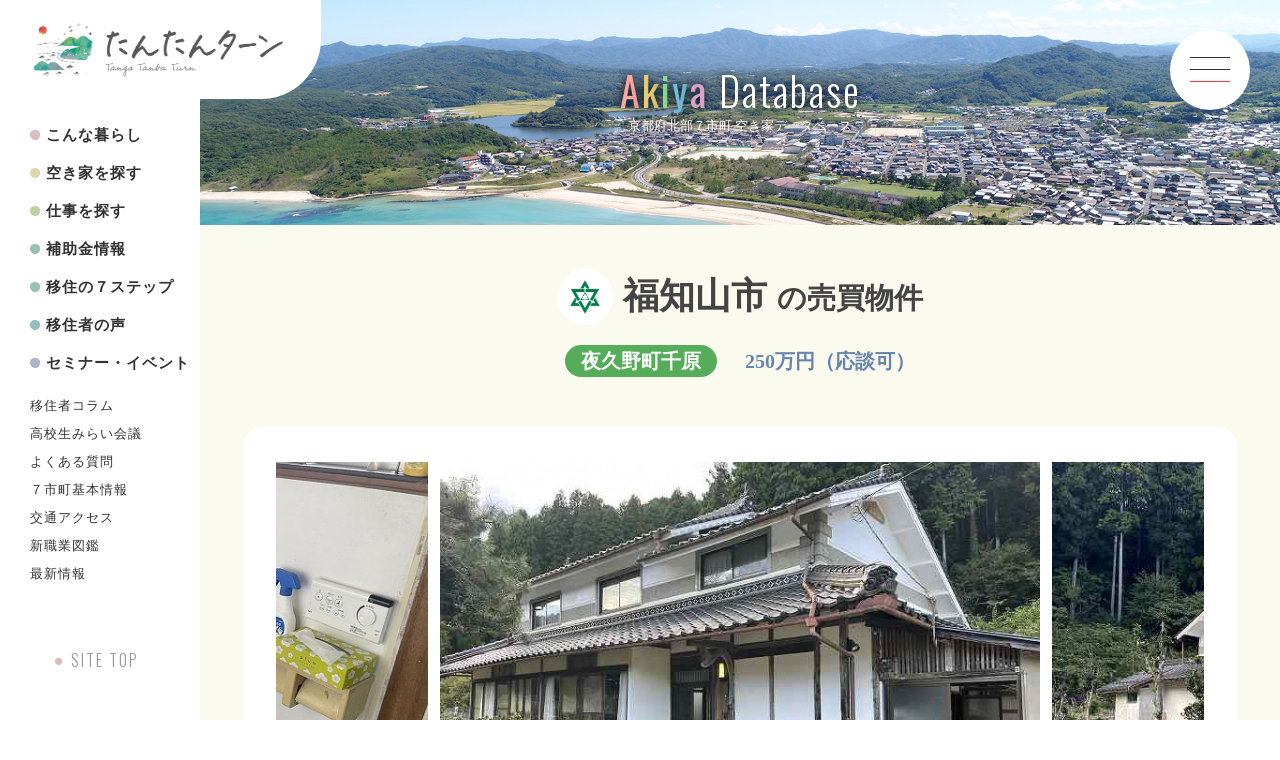

--- FILE ---
content_type: text/css
request_url: https://kyotohokuburenkei.jp/wp-content/themes/tantan/style.css?ver=6.7.4
body_size: 104
content:
@charset "UTF-8";
/*
Theme Name: tantan
*/

@import url("style_pc.css") screen and (min-width: 840px);
@import url("style_sp.css") screen and (max-width: 840px);
@import url("style_pc.css") print;




 



--- FILE ---
content_type: text/css
request_url: https://kyotohokuburenkei.jp/wp-content/themes/tantan/style_pc.css
body_size: 11310
content:
@charset "UTF-8";
/*Theme Name: basicnote*/

html, body, div, span, applet, object, iframe,h1, h2, h3, h4, h5, h6, p, blockquote, pre,a, abbr, acronym, address, big, cite, code,del, dfn, em, font, img, ins, kbd, q, s, samp,small, strike, strong, sub, sup, tt, var,b, u, i, center,dl, dt, dd, ol, ul, li,fieldset, form, label, legend,table, caption, tbody, tfoot, thead, tr, th, td {background: transparent;border: 0;margin: 0;padding: 0;vertical-align: baseline;}
body {line-height: 130%;color: #444;}
h1, h2, h3, h4, h5, h6 {font-weight: normal;}
blockquote {quotes: none;}
blockquote:before, blockquote:after {content: '';content: none;}
del {text-decoration: line-through;}
table {border-collapse: collapse;border-spacing: 0;}
a img {border: none;}
.clearFix {clear: both;}
a:link {color: #49569F;text-decoration: none;}
a:hover {opacity: 0.8;}
address {font-style: normal;color: #333;}
ul {list-style: none;}
img {max-width: 100%;height: auto;}

.navigation {margin: 0 0 30px 0;}
.navigation .screen-reader-text {display: none;}
.nav-links .page-numbers {border: #ccc 1px solid;border-radius: 6px;padding: 4px 8px 4px 8px;}
.nav-links .page-numbers:hover {background-color: #ffd;}
.nav-links .page-numbers svg {height: 20px;width:20px;padding: 7px 0 0 0;margin: 0;}

.prevnext {padding: 30px 0 0 0;}
.prevbtn {width: 49%;float: left;}
.prevbtn svg {float: left;padding: 8px 5px 0 0;height: 20px;width:20px;}
.nextbtn {width: 49%;float: right;text-align: right;}
.nextbtn svg {float: right;;padding: 8px 0 0 5px;height: 20px;width:20px;}

.shadow {
-webkit-filter:drop-shadow(2px 2px 4px rgba(0, 0, 0, 0.4));
-moz-filter:drop-shadow(2px 2px 4px rgba(0, 0, 0, 0.4));
-ms-filter:drop-shadow(2px 2px 4px rgba(0, 0, 0, 0.4));
filter:drop-shadow(2px 2px 4px rgba(0, 0, 0, 0.4));}

.pcno {display: none;}

body {font-family: YuGothic, "Yu Gothic medium", "Hiragino Sans", Meiryo, "sans-serif";font-feature-settings: "palt";position: relative;}




/*　■■■■■■■■■■■■　ヘッダー　■■■■■■■■■■■■　*/

h1 {width: 26vw;position: relative;z-index: 100;background-color: #fff;border-radius: 0 0 60px 0;padding: 35px 55px 35px 45px;}
.page_h1 {width: 250px; position: relative;z-index: 100;background-color: #fff;border-radius: 0 0 60px 0;padding: 23px 38px 21px 33px;position: fixed;top:0;left: 0;z-index: 50}
.page_h1 img {}

nav {margin: 0 0 70px 0;}
.page_nav {position: fixed;top: 125px;left: 0;z-index: 60;}
ul {padding: 10px 0 0 4vw;}
.page_nav ul {padding: 0 0 0 30px;}
nav ul li {margin: 0 0 18px 0;font-size: 16px;letter-spacing: 1px;font-weight: bold;}
.page_nav ul li {font-size: 15px;}
nav ul li a {color: #333!important;}
nav ul li:nth-child(1) a {background: url("../../../../images/global/point1.svg") left center / 10px auto no-repeat;padding: 0 0 0 16px;}
nav ul li:nth-child(2) a {background: url("../../../../images/global/point2.svg") left center / 10px auto no-repeat;padding: 0 0 0 16px;}
nav ul li:nth-child(3) a {background: url("../../../../images/global/point3.svg") left center / 10px auto no-repeat;padding: 0 0 0 16px;}
nav ul li:nth-child(4) a {background: url("../../../../images/global/point4.svg") left center / 10px auto no-repeat;padding: 0 0 0 16px;}
nav ul li:nth-child(5) a {background: url("../../../../images/global/point5.svg") left center / 10px auto no-repeat;padding: 0 0 0 16px;}
nav ul li:nth-child(6) a {background: url("../../../../images/global/point6.svg") left center / 10px auto no-repeat;padding: 0 0 0 16px;}
nav ul li:nth-child(7) a {background: url("../../../../images/global/point7.svg") left center / 10px auto no-repeat;padding: 0 0 0 16px;}
nav ul li.nav_s {font-size: 80%;margin: 0 0 8px 0;font-weight: normal;}
nav ul li:nth-child(8) {padding: 5px 0 0 0;}

.sitetop {position: fixed;bottom: 50px;left: 55px;font-family: oswald;font-weight: 300;color: #666;letter-spacing: 2px;background: url("../../../../images/global/point1.svg") left top 8px / 7px auto no-repeat;padding: 0 0 0 16px;}
.sitetop a {color: #999;}


header .gmenu {position: fixed;top: 30px;right: 30px;background-color: #fff;width: 80px;height: 80px;border-radius: 40px;z-index: 1200;}
header .gmenu span {display: block;width: 70%;transition:transform .3s;}
header .gmenu span:nth-child(1) {border-bottom: #333 1px solid;position: absolute;top: 27px;left: 20px; width: 40px;}
header .gmenu span:nth-child(2) {border-bottom: #333 1px solid;position: absolute;top: 39px;left: 20px;width: 40px;}
header .gmenu span:nth-child(3) {border-bottom: #ff333f 1px solid;position: absolute;top:51px;left: 20px;width: 40px;}

header .gmenu span:nth-child(1).active{top: 39px;transform: rotate(45deg);}
header .gmenu span:nth-child(2).active{display: none;}
header .gmenu span:nth-child(3).active{top: 39px;transform: rotate(135deg);}

.sitemenu {display: none;background-color: #FAFAEF;background-attachment:  fixed;overflow: scroll;width: 100vw;height: 100vh;position: fixed;top:0;left: 0;z-index: 1150;opacity: 0.95;}

.sitemenu_logo {padding: 12vh 0 0 0;text-align: center;margin: 0 0 1vh 0;}
.sitemenu_logo img {width: 30%;max-width: 400px;height: auto;}
.sitemenu_tagline {text-align: center;margin: 0 0 4vh 0;font-size: 16px;font-weight: normal;letter-spacing: 3px;color: #666;padding: 0 0 0 5px;}
.sitemenu .sitemenu_ul1 {width: 60%;margin: 0 auto;text-align: center;}
.sitemenu .sitemenu_ul1 li {display: inline-block;text-align: center;margin: 0 3vw 4vh 0;}
.sitemenu .sitemenu_ul1 li a {display: block;font-size: 22px;font-weight: bold;color: #333;letter-spacing: 2px;}

.sitemenu .sitemenu_ul1 li:nth-child(1) a {background: url("../../../../images/global/point1.svg") left center / 15px auto no-repeat;padding: 0 0 0 21px;}
.sitemenu .sitemenu_ul1 li:nth-child(2) a {background: url("../../../../images/global/point2.svg") left center / 15px auto no-repeat;padding: 0 0 0 21px;}
.sitemenu .sitemenu_ul1 li:nth-child(3) a {background: url("../../../../images/global/point3.svg") left center / 15px auto no-repeat;padding: 0 0 0 21px;}
.sitemenu .sitemenu_ul1 li:nth-child(4) a {background: url("../../../../images/global/point4.svg") left center / 15px auto no-repeat;padding: 0 0 0 21px;}
.sitemenu .sitemenu_ul1 li:nth-child(5) a {background: url("../../../../images/global/point5.svg") left center / 15px auto no-repeat;padding: 0 0 0 21px;}
.sitemenu .sitemenu_ul1 li:nth-child(6) a {background: url("../../../../images/global/point6.svg") left center / 15px auto no-repeat;padding: 0 0 0 21px;}
.sitemenu .sitemenu_ul1 li:nth-child(7) a {background: url("../../../../images/global/point7.svg") left center / 15px auto no-repeat;padding: 0 0 0 21px;}

.sitemenu .sitemenu_ul2 {width: 60%;margin: 0 auto 3vh auto;text-align: center;}
.sitemenu .sitemenu_ul2 li {display: inline-block;text-align: center;margin: 0 3vw 3vh 0;}
.sitemenu .sitemenu_ul2 li a {display: block;font-size: 18px;font-weight: normal;color: #333;letter-spacing: 2px;}

.sitemenu h3 {font-size: 22px;font-weight: bold;margin: 0 0 3vh 0;text-align: center;}
.sitemenu_contact {text-align: center;font-size: 15px;margin: 0 0 3vh 0;}
.sitemenu_contact div {display: inline-block;margin: 0 1vw 2vh 1vw;vertical-align: top;line-height: 210%;text-align: left;}

.sitemenu_bn {text-align: center;margin: 0 0 3vh 0;}
.sitemenu_bn img {height: 50px;width: auto;margin: 0 0.5vw;}

/*　■■■■■■■■■■■■　common ■■■■■■■■■■■■　*/

.swiper-button-prev::after,.swiper-button-next::after { display: none;}
.swiper-container {padding-bottom: 30px!important;}
.swiper-pagination {margin: 0 auto;width: 100%;}
.swiper-pagination span {width: 10px;height: 10px;margin: 0 2px;}

.linkbtn1 a {display: inline-block;padding: 16px 60px 16px 40px;background: #FCE9E0 url("../../../../images/global/arrow_c_right.svg") right 20px center / 20px auto no-repeat;border: #999 1px solid;border-radius: 24px;font-weight: bold;font-size: 19px;color: #333;letter-spacing: 1px;box-shadow: #bba 2px 2px 4px;}


.wrap_r {float: right;;top:0;right: 0;width: calc(100vw - 200px);background-color: #FAFAEF;background-attachment:  fixed;}
.wrap_box1 {width: 1000px;margin: 0 auto;}

.wrap_rb {float: right;;top:0;right: 0;width: calc(100vw - 200px);background-color: #EFFAFA;background-attachment:  fixed;}

/*　■■■■■■■■■■■■　トップ　■■■■■■■■■■■■　*/

.mainimage {width: 80vw!important;position: absolute!important;overflow: visible!important; right: 0!important;top: 0!important;height: 70vh!important;line-height: 100%!important;z-index: 50!important;min-height: 730px!important;}
.mainimage .swiper-wrapper .swiper-slide img:nth-child(1) {border-radius: 0 0 0 80px!important;width: 100%;height: 70vh;object-fit: cover;min-height: 730px;}
.mainimage .swiper-wrapper .swiper-slide img:nth-child(2) {position: absolute;right: 8vw;bottom: -9vh;height: auto;width: 32vw;max-width: 540px; background-color: #fff;border-radius: 60px;padding: 1.5vh 2.2vw 1.8vh 2.2vw;}
.mainimage .discover {position: absolute;bottom: 12vh;right:0;height: 27vh;max-width: 40vw}
.mainimage .tantanmap {position: absolute;z-index: 110;bottom: -15vh;left: -9vw;width: 49vw;min-height: 360px;max-width: 42vw;max-height: 36vh;}


.back_y {background-color: #FAF4E2;padding: 0 0 40px 0;}
.mapback {background: #F8EDC9;position: relative;z-index: 0;height: 28vh;width: 96vw;border-radius: 0 0 40px 0;margin-bottom: 5vh}


@media screen and (min-width : 1300px) {
    .mainimage .tantanmap {position: absolute;z-index: 110;bottom: -15vh;left: -9vw;width: 49vw;min-height: 360px;max-width: 42vw;max-height: 46vh;}
}

@media screen and (max-width : 1200px) {
.mainimage .swiper-wrapper .swiper-slide img:nth-child(2) {border-radius: 40px;}
.mapback {background: #F8EDC9;position: relative;z-index: 0;height: 26vh;width: 96vw;border-radius: 0 0 40px 0;margin-bottom: 5vh}
}

.loopslider {padding: 0;width: 100%!important;height: 230px!important;text-align: left;position: relative;overflow: hidden!important;max-width: 100%!important;min-width: 100%!important; z-index: 0;margin: 0 0 4px 0;}
.loopslider ul {float: left;display: inline;overflow: hidden;padding: 0;margin: 0;}
.loopslider ul li {width: 230px!important;float: left;display: inline;overflow: hidden;margin: 0 2px 0 2px;text-align:center;}
.loopslider ul li img {display:block;margin-bottom: 3px;width: 230px;height: 230px;object-fit:cover;border-radius: 16px;}

.top_lifescape {margin: 45px 0 50px 0;}
.top_lifescape h3 {text-align: center;margin: 0 0 40px 0;}
.top_lifescape h3 img {width: 42vw;height: auto;}
.top_lifescape .top_ls {display: flex;justify-content: center;}
.top_lifescape .top_ls p {width: 40%;margin: 0 1% 0 0;line-height: 210%;font-size: 15px;}
.top_lifescape .top_ls div {display: inline-block;margin: 0 0 0 1.5%;}

.top_no {position: absolute;left: 0;top: 0;color: rgba(255,255,255,0.7);font-size: 198px;font-family: oswald;font-weight: bold; line-height: 80%;z-index: 0;}
.top_data {padding: 30px 0 0 0;display: flex;position: relative;clear: both;}
.top_data_l {width: 25%;padding: 0 4% 0 6%;z-index: 10;position: relative;}
.top_data_l {text-align: left;display: inline-block;}
.top_data_l h2 {margin: 0 0 5px 0;color: #C3807E;font-weight: bold;font-size: 48px;line-height: 120%;white-space: nowrap;}
.top_box_en {width: 70%;margin: 0 0 12px 0;}
.top_box_point {width: 25%;margin: 0 0 0 0;}
.top_data_l_in .top_data_count {font-size: 16px;letter-spacing: 1px;margin: 0 0 18px 0;}
.top_data_l_in .top_data_count span {font-size: 30px;font-weight: bold;margin: 0 0 0 10px;}
.top_data_l_in p {color: #666;font-weight: 300;text-align: left;line-height: 180%;font-size: 15px;margin: 0 0 17px 0;}

.top_box_links {display: flex;}
.top_box_links .linktext {display: inline-block;vertical-align: middle;padding: 11px 20px 0 0;}
.top_box_links .linktext a {color: #1366D2;border-bottom: #1366D2 1px solid;padding: 0 0 5px 0;}

.top_data_r {position: relative;display: block!important;padding: 0 0 50px 0!important;}
.top_data_r .top_data_r_box {width: 260px;display: inline-block;background-color: #fff;border-radius: 30px;padding: 0 0 0 0;}
.top_data_r .top_data_r_box img {border-radius: 30px 30px 0 0;height: 170px;width: 100%;object-fit: cover;margin: 0 0 10px 0;}
.top_data_r .top_data_r_box .top_data_city {background-color: #6d85ac; color: #fff;font-size: 15px;margin: 0 0 10px 8%;display: inline-block;padding: 6px 9px;border-radius: 10px;line-height: 100%;}
.top_data_r .top_data_r_box .top_data_city2 {background-color: #e1847c; color: #fff;font-size: 15px;margin: 0 0 10px 8%;display: inline-block;padding: 6px 9px;border-radius: 10px;line-height: 100%;}
.top_data_r .top_data_r_box h3 {font-size: 15px;letter-spacing: 0.5px;margin: 0 8% 12px 8%;line-height: 170%;font-family: YuGothic, "Yu Gothic medium", "Hiragino Sans", Meiryo, "sans-serif";}
.top_data_r .top_data_r_box h3 a {color: #333;}
.top_data_r .top_data_r_box .top_data_price {font-size: 16px;font-weight: bold;margin: 0 8% 12px 8%;}
.top_data_r .top_data_r_box .top_data_link {margin: 0 8% 30px 8%;text-align: right;}
.top_data_r .top_data_r_box .top_data_link  a {color: #1366D2;border-bottom: #1366D2 1px solid;padding: 0 3px 5px 3px;display: inline-block;}


.top_jobh2 {color: #A181BE!important;padding: 30px 0 0 0;}
.top_data_r .top_data_r_box .top_jobimg {text-align: center;display: block;margin: -30px 0 10px 0;}
.top_data_r .top_data_r_box .top_jobimg img {object-fit: fill;width: 175px;height: 175px;display: inline-block;margin: 0;border-radius: 0;}
.top_job {padding: 0 0 80px 0!important;}
.top_job .top_data_r_box {margin: 30px 0 0 0;}
.top_job .top_data_r_box .top_data_link {margin: 0 8% 0 8%;text-align: right;}
.top_job .swiper-pagination {}

.swiper-horizontal > .swiper-pagination-bullets .swiper-pagination-bullet,
.swiper-pagination-horizontal.swiper-pagination-bullets .swiper-pagination-bullet {
  margin: 0 20px 20px;
}
/* ページネーションのサイズと色 */
.swiper-pagination-bullet { background-color: red;height: 30px;width: 30px;}

.top_event {background-color: #F2F2EC;position: relative;}
.top_event_in {position: relative;z-index: 10;padding: 80px 0 10px 0;width: 86vw;margin: 0 auto;}
.top_event h2 {color: #5E8474;position: relative;z-index: 10;font-weight: bold;font-size: 48px;display: inline-block;vertical-align: top;margin: 0 70px 40px 0;line-height: 110%;}
.top_event h2 img {display: block;margin: 0 0 0 0;width: 200px;}
.top_event_point {display: inline-block;vertical-align: top;font-size: 14px;width: 300px;line-height: 170%;color: #333;}
.top_event_point img {width: 80px;}
.top_event_wrap {display: flex;justify-content: center;gap: 0 4%;}
.top_event_wrap .top_event_box {width: 28vw;display: inline-block;vertical-align: top;margin: 0 0 40px 0;}
.top_event_wrap .top_event_box img {width: 28vw;height: 19vw;border-radius: 0 30px 0 30px;object-fit: cover;border: #ddd 1px solid;margin: 0 0 25px 0;}
.top_event_date {margin: 0 0 14px 0;font-family: oswald;}
.top_event_date .day {color: #B6A928;font-size: 40px;font-weight: bold;margin: 0 15px 0 0;letter-spacing: 2px;}
.top_event_date .time {color: #999;font-weight: 300;font-size: 20px;margin: 0 10px 0 0;letter-spacing: 1px;}
.top_event_wrap .top_event_box h3 {font-weight: bold;font-size: 17px;line-height: 160%;margin: 0 0 20px 0;}
.top_event_wrap .top_event_box .top_event_city {background-color: #D1908E; color: #fff;font-size: 15px;margin: 0 0 10px 0;display: inline-block;padding: 7px 10px;border-radius: 10px;line-height: 100%;}
.top_list_link {display: inline-block;position: absolute;top:110px;right: 5px;}
.top_list_link  a {color: #1366D2;border-bottom: #1366D2 1px solid;padding: 0 3px 5px 3px;display: inline-block;}

.top_voice {background-color: #F8EDEF;position: relative;padding: 0 0 70px 0;}
.top_voice_in {position: relative;z-index: 10;padding: 80px 0 20px 0;width: 86vw;margin: 0 auto;}
.top_voice h2 {color: #C48C9A;position: relative;z-index: 10;font-weight: bold;font-size: 48px;display: inline-block;vertical-align: top;margin: 0 70px 30px 0;line-height: 110%;}
.top_voice h2 img {display: block;margin: 5px 0 0 0;width: 150px;}
.top_voice_wrap {display: flex;justify-content: center;gap: 0 3%;}
.top_voice_wrap .top_voice_box {width: 20vw;display: inline-block;vertical-align: top;margin: 0 0 40px 0;text-align: center;}
.top_voice_wrap .top_voice_box:nth-child(odd) {padding: 30px 0 0 0;}
.top_voice_wrap .top_voice_box img {width: 20vw;height: 20vw;border-radius: 10vw;object-fit: cover;border: #ddd 1px solid;margin: 0 0 0 0;line-height: 100%;display: block;}

.top_voice_wrap .top_voice_box .top_voice_city {background-color: #D495A5;color: #fff;font-size: 18px;display: inline-block;position: relative;top: -20px;z-index: 10;padding: 7px 20px;border-radius: 10px;line-height: 100%;margin: 0;}
.top_voice_wrap .top_voice_box .top_voice_name {font-weight: bold;font-size: 24px;line-height: 110%;margin: 0 0 8px 0;}
.top_voice_wrap .top_voice_box .top_voice_name span {font-size: 70%;display: block;}
.top_voice_wrap .top_voice_box p {font-size: 14px;color: #666;line-height: 160%;width: 90%;margin: 0 auto;text-align: left;}


.top_mirai {width: 74%;margin: 0 auto 40px auto;display: flex;background-color : #fff;border-radius: 60px;}
.top_mirai .top_m_1 {width: 25%;line-height: 0;}
.top_mirai .top_m_1 img {border-radius: 60px 0 0 60px;width:100%;height: 270px;object-fit: cover;line-height: 0%;}
.top_mirai .top_m_2 {width: 15%;line-height: 0;}
.top_mirai .top_m_2 img{width: 100%; height: 90px;object-fit: cover;line-height: 0;float: left;}
.top_mirai .top_m_3 {width: 50%;padding: 10px 5% 0 5%;}
.top_mirai .top_m_3 .top_m_title {height: 80px;margin: 14px auto 13px auto;display: block;}
.top_mirai .top_m_3 p {line-height: 180%;font-size: 15px;margin: 0 0 15px 0;}
.top_mirai .mirai_btn {text-align: center;}
.top_mirai .mirai_btn a {margin: 0 5px;}
.top_mirai .mirai_btn a img {height: 50px;width: auto;}


.top_zukan {width: 74%;margin: 0 auto;display: flex;background-color : #fff;border-radius: 60px;}
.top_zukan .top_z_1 {width: 25%;line-height: 0;}
.top_zukan .top_z_1 img {border-radius: 60px 0 0 60px;width:100%;height: 270px;object-fit: cover;line-height: 0%;}
.top_zukan .top_z_2 {width: 15%;line-height: 0;}
.top_zukan .top_z_2 img{width: 100%; height: 90px;object-fit: cover;line-height: 0;float: left;}
.top_zukan .top_z_3 {width: 50%;padding: 10px 5% 0 5%;}
.top_zukan .top_z_3 .top_z_title {height: 92px;margin: 0 auto 13px auto;display: block;}
.top_zukan .top_z_3 p {line-height: 180%;font-size: 15px;margin: 0 0 15px 0;}
.top_zukan .zukan_btn {text-align: center;}
.top_zukan .zukan_btn a {margin: 0 5px;}
.top_zukan .zukan_btn a img {height: 50px;width: auto;}

.top_no2 {position: absolute;left: 0;top: 0;color: rgba(245,245,245,0.7);font-size: 198px;font-family: oswald;font-weight: bold; line-height: 80%;z-index: 0;}
.top_contents {position: relative;padding: 60px 0 10px 0;}
.top_contents h2 {position: relative;z-index: 10;font-size: 18px;color: #666;letter-spacing: 2px;margin: 0 0 40px 0;}
.top_contents h2 img {height: 60px;width: auto;margin: 0 30px 0 7%;;display: inline-block;vertical-align: middle;}
.top_contents .top_contents_in {position: relative;z-index: 10;width: 86%;margin: 0 auto;display: flex;gap: 0 2.5%;justify-content: center;}
.top_contents .top_contents_in .top_c_box {width: 23%;background-color: #fff;border-radius: 20px;border: #ccc 1px solid;text-align: center;}
.top_contents .top_contents_in .top_c_box img {border-radius: 20px 20px 0 0;margin: 0 0 15px 0;}
.top_contents .top_contents_in .top_c_box h3 {font-size: 20px;font-weight: bold;margin: 0 0 10px 0;}
.top_contents .top_contents_in .top_c_box p {font-size: 13px;margin: 0 0 25px 0;}

.top_news {position: relative;padding: 50px 0 60px 0;}
.top_news h2 {position: relative;z-index: 10;font-size: 18px;color: #666;letter-spacing: 2px;margin: 0 0 40px 0;}
.top_news h2 img {height: 60px;width: auto;margin: 0 30px 0 7%;;display: inline-block;vertical-align: middle;}
.top_news .top_news_in {position: relative;z-index: 10;width: 86vw;margin: 0 auto;display: flex;gap: 0 3vw;justify-content: center;}
.top_news .top_news_in .top_n_box {width: 27vw;}
.top_news .top_news_in .top_n_box img {border-radius: 0 30px 0 30px;margin: 0 0 15px 0;border: #ddd 1px solid;width: 27vw;height: 27vw;object-fit: cover;}
.top_news .top_news_in .top_n_box h3 {font-size: 19px;font-weight: bold;margin: 0 0 10px 0;line-height: 130%;}
.top_news .top_news_in .top_n_box .date {font-size: 13px;margin: 0 0 10px 0;font-family: oswald;font-weight: 300;letter-spacing: 2px;color: #999;}

.top_no3 {position: absolute;left: 0;top: 0;color: rgba(255,255,255,0.7);font-size: 178px;font-family: oswald;font-weight: bold; line-height: 80%;z-index: 0;}
.top_index {position: relative;padding: 90px 0 50px 0;}
.top_index h2 {color: #C48C9A;position: relative;z-index: 10;font-weight: bold;font-size: 48px;margin: 0 0 40px 7vw;}
.top_index h2 img {display: block;height: 35px;margin: 20px 0 0 0;}
.top_index_in {width: 70vw;margin: 0 0 0 7vw;position: relative;z-index: 10;}
.top_index_in .top_index_in_box {width: 20vw;font-size: 14px;display: inline-block;vertical-align: bottom;margin: 0 2vw 0 0;}

.box7site_top {display: inline-block;vertical-align: bottom;margin: 0 0 20px 0;width: 29%;}
.box7site_top img {float: left;background-color: #fff;width: 30px;height: 30px;border-radius: 18px;object-fit: cover;padding: 5px;margin: 0 8px 13px 0;}
.box7site_top h3 {font-weight: bold;font-size: 24px;color: #333;padding: 10px 0 4px 0;}
.box7site_top .top_i_links {display: block;clear: both;padding: 0 0 0 5px;}
.box7site_top .top_i_links a {display: block;background: url("../../../../images/top/arrow_o.svg") left center / 7px auto no-repeat;padding: 0 0 0 10px;color: #555;margin: 0 0 5px 0;}
.tantanmap_index {position: absolute;right: 5vw;top: 40px;width: 42vw;}

/*　■■■■■■■■■■■■　セミナー・イベント　■■■■■■■■■■■■　*/

.page_event {float: right;;top:0;right: 0;width: calc(100vw - 200px);background-color: #F2F2EC;}

.page_event_in {position: relative;z-index: 10;padding: 130px 0 40px 0;width: 90%;margin: 0 auto;}
.page_event h2 {color: #5E8474;position: relative;z-index: 10;font-weight: bold;font-size: 48px;display: inline-block;vertical-align: top;margin: 0 70px 40px 4vw;line-height: 110%;}
.page_event h2 img {display: block;margin: 0 0 0 0;width: 200px;}
.page_event_point {display: inline-block;vertical-align: top;font-size: 14px;width: 300px;line-height: 170%;color: #333;}
.page_event_point img {width: 80px;}

.page_event_wrap {display: flex;justify-content: center;gap: 0 4%;flex-wrap: wrap;}
.page_event_wrap .page_event_box {width: 21vw;display: inline-block;vertical-align: top;margin: 0 0 50px 0;}
.page_event_wrap .page_event_box img {width: 21vw;height: 15vw;border-radius: 0 30px 0 30px;object-fit: cover;border: #ddd 1px solid;margin: 0 0 20px 0;}
.page_event_date {margin: 0 0 12px 0;font-family: oswald;}
.page_event_date .day {color: #B6A928;font-size: 34px;font-weight: bold;margin: 0 15px 0 0;letter-spacing: 2px;}
.page_event_date .time {color: #999;font-weight: 300;font-size: 20px;margin: 0 10px 0 0;letter-spacing: 1px;}
.page_event_wrap .page_event_box h3 {font-weight: bold;font-size: 17px;line-height: 160%;margin: 0 0 16px 0;}
.page_event_wrap .page_event_box h3 a {color: #333;}
.page_event_wrap .page_event_box .page_event_city {background-color: #D1908E; color: #fff;font-size: 14px;margin: 0 0 10px 0;display: inline-block;padding: 7px 10px;border-radius: 10px;line-height: 100%;}

@media screen and (min-width : 840px) and (max-width : 1180px) {
.page_event h2 {color: #5E8474;position: relative;z-index: 10;font-weight: bold;font-size: 44px;display: inline-block;vertical-align: top;margin: 0 0 40px 4vw;line-height: 110%;}
.page_event h2 img {display: block;margin: 0 0 0 0;width: 200px;}
.page_event_point {display: inline-block;vertical-align: top;font-size: 14px;width: 260px;line-height: 170%;color: #333;margin: 0 0 20px 40px;}
.page_event_point img {width: 80px;}
.page_event_date .day {color: #B6A928;font-size: 32px;font-weight: bold;margin: 0 10px 0 0;letter-spacing: 1px;}
.page_event_date .time {color: #999;font-weight: 300;font-size: 18px;margin: 0 8px 0 0;letter-spacing: 1px;}
}



.single_event {float: right;;top:0;right: 0;width: calc(100vw - 200px);background-color: #F2F2EC;}

.single_event_in {position: relative;z-index: 10;padding: 140px 0 40px 0;width: 66%;margin: 0 auto;}
.single_event_h2 {color: #5E8474;z-index: 10;font-weight: bold;font-size: 34px;display: inline-block;vertical-align: top;margin: 0 0 25px 0vw;line-height: 140%;letter-spacing: 1px;position: relative;}
.single_event .single_date {display: block;letter-spacing: 3px;font-size: 90%;color: #777;margin: 0 0 25px 0;font-family: oswald;font-weight: 300;}

.single_event_date {margin: 0 0 60px 0;position: relative;}
.single_event_date::after {content: '';position: absolute;bottom: -20px;left: 0;border-bottom: #ccc 1px solid;width: 100px;}

.single_event_city {background-color: #D1908E; color: #fff;font-size: 16px;margin: 0 0 15px 0;display: inline-block;padding: 7px 12px;border-radius: 10px;line-height: 100%;}

.entry-content {line-height: 230%;margin: 0 0 50px 0;font-size: 17px;}
.entry-content h1 {background-color: transparent;padding: 0;font-size: 30px;padding: 20px 0 20px 0;}
.entry-content h2 {padding: 0;font-size: 26px;padding: 20px 0 20px 0;}
.entry-content h3 {font-weight: bold;font-size: 22px;margin: 10px 0 20px 0;}
.entry-content img {margin: 10px 0 15px 0;max-height: 600px;width: auto;}
.entry-content p {margin: 0 0 20px 0;}
.single_eyecatch {margin: 0 0 30px 0;text-align: center;}
.single_eyecatch img {max-height: 600px;width: auto;}

.post-navigation {width: 80%;margin: 0 auto 80px auto;}
.post-navigation .nav-links {display: flex;gap: 0 3%;font-size: 15px;width: 100%;}
.post-navigation .nav-links svg {width: 15px;height: 15px;}
.post-navigation .nav-links div {width: 48%;}
.post-navigation .nav-links  .nav-previous {text-align: left;}
.post-navigation .nav-links  .nav-next {text-align: right;}

.pagenation {text-align: center;padding: 40px 0 70px 0;}
.pagenation a {padding: 6px 12px;background-color: #fff;border-radius: 6px;}
.pagenation .current {padding: 6px 12px;background-color: #f0f0e0;border-radius: 6px;box-shadow: #e6e6e6 1px 1px 2px inset;color: #666;}

.column_h2 {margin-bottom: 60px!important;}
.column_h2 img {margin: 5px 0 0 0!important;width: 180px!important;}

.mirai_h2 {width: 65%!important;display: block!important;margin: 0 auto 30px auto!important;}
.mirai_h2 img {width: 100%!important;}
.mirai_p {text-align: center;font-size: 15px;margin-bottom: 60px;;}


/*■■■■■■■■■■■■コラム■■■■■■■■■■■■*/

.index {background-color: #f9f9f4;border: #ccc 1px solid;padding: 30px 30px 25px 30px;display: inline-block;margin:  30px 0 30px 0;}
.index h3 {font-size: 20px;padding: 0 0 0 0;margin: 0 0 20px 0;line-height: 100%;}
.index ul {font-size: 16px;line-height: 160%;margin: 0 0 0 25px;padding: 0;list-style-type: decimal;}
.index ul li {margin-bottom: 8px;font-size: 16px}
.index ul li ul {padding: 8px 0 2px 0;list-style-type: circle;margin: 0 0 3px 17px;}
.index ul li ul li {margin-bottom: 6px;font-size: 15px}
.index ul li ul li ul {margin-bottom: 0;font-size: 14px;padding: 4px 0 0 0;}
.index ul li ul li ul li {margin-bottom: 0!important;line-height: 200%;}

.ijuclm h2 {font-weight: bold;margin: 30px 0 30px 0;padding: 16px 20px 14px 43px;position: relative;font-size: 26px;letter-spacing: 1px;border-top: #8dc 1px solid;border-bottom: #6ba 3px solid;}
.ijuclm h2::before {content: '●';color: #bd5;position: absolute;width: 20px;height: 20px;line-height: 0;left: 10px;top: 35px;font-size: 22px;}
.ijuclm h2::after {content: '';border-bottom: #097 3px solid;position: absolute;width: 200px;left: 0;bottom: -3px;}

.ijuclm h3 {font-weight: bold;margin: 25px 0 25px 0;padding: 0 5px 6px 5px;position: relative;font-size: 23px;letter-spacing: 1px;border-bottom: #6ba 1px solid;display: inline-block;}
.single_event p {font-size: 17px;letter-spacing: 1px;font-feature-settings: "palt";}

.ijuclm ul {color: #597;font-size: 17px;margin: 20px 0 20px 20px!important;list-style-type: circle;padding: 0 0 0 0;font-weight: bold;}

.serif_Box{width: 100%;overflow: hidden;padding: 30px 0 30px 0;display: flex;justify-content: center;gap:0 3%}
.serif_img{width:18%;text-align: center;font-size: 15px}
.serif_img img{border-radius: 50%;display: block;margin: 0 auto;width: 100%;height: auto;}
.arrow_serif {position: relative;background-color: rgba(255,255,255,0.7);border: 1px solid #bbb;border-radius: 20px;width:75%;font-size: 17px;padding:3%;}
.arrow_serif:after,.arrow_serif:before {top: 33%;right: 100%;border: solid transparent;content: " ";height: 0;width: 0;position: absolute;pointer-events: none;}
.arrow_serif:after {border-color: rgba(255, 255, 255, 0);border-width: 15px;margin-top: -15px;}
.arrow_serif:after{border-right-color: #fcfcfc;}
.arrow_serif:before {border-color: rgba(200, 200, 200, 0);border-width: 16px;  margin-top: -16px;}
.arrow_serif:before {border-right-color: #bbb;}
 
.clm_p2 {display: flex;flex-wrap: nowrap;gap: 0 2%;margin-bottom: 20px;justify-content: center;}
.clm_p2 img {width: 49%;height: auto;}

/*　■■■■■■■■■■■■　移住者の声　■■■■■■■■■■■■　*/

.page_voice {float: right;;top:0;right: 0;width: calc(100vw - 200px);background: #F8EDEF url(https://kyotohokuburenkei.jp/new/wp-content/uploads/sites/3/2023/03/back3.jpg) left center;}

.page_voice_in {position: relative;z-index: 10;padding: 130px 0 40px 0;width: 90%;margin: 0 auto;}
.page_voice h2 {color: #C48C9A;position: relative;z-index: 10;font-weight: bold;font-size: 48px;display: inline-block;vertical-align: top;margin: 0 70px 30px 4vw;line-height: 110%;}
.page_voice h2 img {display: block;margin: 5px 0 0 0;width: 150px;}

.page_voice_wrap {display: flex;justify-content: center;gap: 0 4%;flex-wrap: wrap;}
.page_voice_wrap .page_voice_box {width: 21vw;display: inline-block;vertical-align: top;margin: 0 0 40px 0;text-align: center;}
.page_voice_wrap .page_voice_box:nth-child(3n + 2) {padding: 30px 0 0 0;}
.page_voice_wrap .page_voice_box img {width: 21vw;height: 21vw;border-radius: 11vw;object-fit: cover;border: #ddd 1px solid;margin: 0 0 0 0;line-height: 100%;display: block;}

.page_voice_wrap .page_voice_box .page_voice_city {background-color: #D495A5;color: #fff;font-size: 18px;display: inline-block;position: relative;top: -20px;z-index: 10;padding: 7px 20px;border-radius: 10px;line-height: 100%;margin: 0;}
.page_voice_wrap .page_voice_box .page_voice_name {font-weight: bold;font-size: 24px;line-height: 110%;margin: 0 0 8px 0;}
.page_voice_wrap .page_voice_box .page_voice_name span {font-size: 70%;display: block;}
.page_voice_wrap .page_voice_box p {font-size: 14px;color: #666;line-height: 160%;width: 90%;margin: 0 auto;text-align: left;}


.single_voice {float: right;;top:0;right: 0;width: calc(100vw - 200px);background: #F2F2EC url(https://kyotohokuburenkei.jp/new/wp-content/uploads/sites/3/2023/03/back3.jpg) left center;}
.single_voice_in {position: relative;z-index: 10;padding: 140px 0 40px 0;width: 66%;margin: 0 auto;}
.single_voice_h2 {color: #C48C9A;position: relative;z-index: 10;font-weight: bold;font-size: 36px;display: inline-block;vertical-align: top;margin: 0 0 55px 0vw;line-height: 130%;letter-spacing: 1px;position: relative;}
.single_voice_h2::after {content: '';position: absolute;bottom: -20px;left: 0;border-bottom: #ccc 1px solid;width: 100px;}
.single_voice_h2 span {font-size:60%;padding: 0 0 0 20px;color: #777;font-weight: normal;letter-spacing: 0;}
.single_voice .single_date {display: block;letter-spacing: 3px;font-size: 90%;color: #777;margin: 0 0 20px 0;font-family: oswald;font-weight: 300;}

.catchf {font-size: 26px!important;margin: 0 0 40px 0!important;border-bottom: #ddd 1px solid;padding: 0 0 15px 0;color: #C08996;;}

/*　■■■■■■■■■■■■　ページ　■■■■■■■■■■■■　*/

.back_blue {background: url(https://kyotohokuburenkei.jp/new/wp-content/uploads/sites/3/2023/03/back4.jpg) left center;line-height: 220%;}

.imgmb {margin: 0 0 60px 0;height: 350px;width: 100%;object-fit: cover;}
.imgmb2 {margin: 0 0 60px 0;height: 250px;width: 100%;object-fit: cover;}
.center_h2 {text-align: center;font-size: 40px;position: relative;margin: 25px 0 30px 0;font-weight: bold;line-height: 120%;letter-spacing: 2px;}
.center_h2 span {font-size: 50%;font-family: oswald;font-weight: 300;color: #bbb;padding: 0 0 20px 0;display: block;letter-spacing: 4px;}
.center_h2::after {width: 80px;position: absolute;content:'';top: -25px;left: calc(50% - 40px);border-bottom: #999 2px solid;}

.center_h3 {text-align: center;font-size: 32px;position: relative;margin: 25px 0 40px 0;font-weight: bold;line-height: 120%;letter-spacing: 2px;}
.center_h3::after {width: 80px;position: absolute;content:'';top: -25px;left: calc(50% - 40px);border-bottom: #999 2px solid;}

.half_wrap {display: flex;gap: 0 5%;width: 84%;margin: 0 auto 90px auto;}
.half_wrap .box_l {display: inline-block;width: 400px;}
.half_wrap .box_l img {width: 100%;height: auto;}
.half_wrap .box_r {display: inline-block;width: calc(100% - 400px);padding: 15px 0 0 0;}
.half_wrap .box_r h3 {font-size: 26px;font-weight: bold;margin: 0 0 20px 0;}
.half_wrap .box_r p {line-height: 230%;}

.ren7_wrap {width: 90%;margin: 0 auto 100px auto;}
.ren7_wrap .ren7 {float: left;width: 26%;height: 13vw;position: relative;line-height: 0;}
.ren7_wrap .ren7 img {width: 100%;height: 13vw;object-fit: cover;}
.ren7_wrap .ren7:nth-child(4) {float: right;width: 22%;height: 26vw;}
.ren7_wrap .ren7:nth-child(4) img {width: 100%;height: 26vw;}
.ren7_wrap .ren7 span {position: absolute;line-height: 100%;z-index: 100;width: 80%;bottom: 20px;left: 20px;color: #fff;font-weight: bold;font-size: 17px;text-shadow: #000 1px 1px 3px;}

.outline7_wrap {display: flex;flex-wrap: wrap;gap: 0 3%;margin: 0 auto 0 auto;width: 88%;padding: 0 0 70px 0;}
.outline7_wrap .outline7_box {display: inline;width: 48%;margin: 0 0 40px 0;}
.outline7_wrap .outline7_box div {background-color: #fff;width: 100px;height: 100px; border-radius: 70px;text-align: center;line-height: 100%;margin: 0 auto 10px auto;padding: 20px;font-weight: bold;font-size: 18px;}
.outline7_wrap .outline7_box div img {height: 70px;width: auto;display: block;margin: 0 auto 5px auto;}
.outline7_wrap .outline7_box table {line-height: 150%;font-size: 14px;}
.outline7_wrap .outline7_box table th {border-bottom: #ccc 1px solid;vertical-align: middle;padding: 12px 8px;width: 25%;}
.outline7_wrap .outline7_box table td {border-bottom: #ccc 1px solid;vertical-align: middle;padding: 12px 8px;}
.outline7_wrap .outline7_box table td table {margin: 0 0 10px 0;}
.outline7_wrap .outline7_box table td table th {white-space: nowrap;padding: 4px 3px 0 3px;border-bottom: none;}
.outline7_wrap .outline7_box table td table td {text-align: center;padding: 0px 3px 4px 3px;}
.outline_data span {display: inline-block;margin: 0 3px 6px 0;padding: 4px 10px;background-color: rgba(255,255,255,0.8); border-radius: 16px;}

.map_wrap {text-align: center;margin: 0 auto 60px auto;width: 88%}
.map_wrap  img {width: 90%;height: auto;max-width: 900px;}
.map_wrap iframe {width: 90%;height: 450px;max-width: 900px;}

.accesstable {width: 60%;margin: 0 auto;padding: 0 0 80px 0;}
.accesstable table {font-size: 16px;border: #ccc 1px solid;width: 100%;margin: 0 0 15px 0;}
.accesstable table th {background-color: #f6f9da;padding: 10px 15px;white-space: nowrap;border-bottom: #ccc 1px solid;}
.accesstable table td {border-bottom: #ccc 1px solid;border-left: #ccc 1px solid;padding: 10px 15px;}

/*　■■■■■■■■■■■■　よくある質問　■■■■■■■■■■■■　*/

.faqimage {margin: 0 0 0 0;height: 300px;width: 100%;object-fit: cover;}
.faq_h2 {font-family: oswald;font-weight: 300;font-size: 220px;opacity: 0.7;margin: -70px 0 0 0;line-height: 100%;letter-spacing: -10px;display: inline-block;vertical-align: top;}
.faq_h2 span:nth-child(1) {color: #E59896;}
.faq_h2 span:nth-child(2) {color: #A1CA7D;}
.faq_h2 span:nth-child(3) {color: #76AAD1;}

.faq_title {position: relative;z-index: 10;padding: 60px 0 30px 0;display: inline-block;vertical-align: top;}
.faq_title h3 {color: #5E8474;position: relative;z-index: 10;font-weight: bold;font-size: 48px;display: inline-block;vertical-align: top;margin: 0 50px 40px 4vw;line-height: 110%;}
.faq_title h3 img {display: block;margin: 10px 0 0 0;width: 250px;}
.faq_title .faq_point {display: inline-block;vertical-align: top;font-size: 14px;width: 280px;line-height: 170%;color: #333;text-align: left;}
.faq_title .faq_point img {width: 80px;}
.faq_text {width: 80%;margin: 0 auto 60px auto;line-height: 200%;font-size: 15px;letter-spacing: 1px;}

.faq {width: 88%;margin: 0 auto 0 auto;padding: 0 0 70px 0;}
.faq .faq_cat {width: 46%;float: left;margin: 0 2% 40px 2%;text-align: left;}
.faq .faq_cat h3 {font-size: 26px;font-weight: bold;margin: 0 0 10px 0;background: url("https://kyotohokuburenkei.jp/timages/search.svg") left center / 40px auto no-repeat;padding: 5px 0 0 45px;height: 38px;letter-spacing: 1px;line-height: 120%;}
.faq .faq_cat dl {font-size: 16px;display: flex;flex-wrap: wrap;width: 100%;}
.faq .faq_cat dl a {color: #333;}
.faq .faq_cat dl dt {display: inline-block;width: 5%;border-bottom: #ddd 1px solid;padding: 15px 0;line-height: 140%;}
.faq .faq_cat dl dd {display: inline-block;width: 95%;border-bottom: #ddd 1px solid;padding: 15px 0;line-height: 140%;}

.faqimage_s {margin: 0 0 0 0;height: 200px;width: 100%;object-fit: cover;}
.faq_h2_s {font-family: oswald;font-weight: 300;font-size: 150px;opacity: 0.7;margin: -70px 0 60px 0;line-height: 100%;letter-spacing: -10px;display: block;vertical-align: top;}
.faq_h2_s span:nth-child(1) {color: #E59896;}
.faq_h2_s span:nth-child(2) {color: #A1CA7D;}
.faq_h2_s span:nth-child(3) {color: #76AAD1;}

.faq_h3 {font-weight: bold;font-size: 35px;margin: 0 0 70px 0;letter-spacing: 1px;line-height: 120%;}
.faq_h3 span {color: #76AAD1;}

.faq_s {width: 88%;margin: 0 auto 0 auto;padding: 0 0 70px 0;}
.faq_s .faq_box_wrap {display: flex;flex-wrap: wrap;gap: 0 4%;}
.faq_s .faq_box_wrap .faq_box {width: 48%;display: inline-block;margin: 0 0 60px ;text-align: left;line-height: 200%;word-break: break-all;}
.faq_s .faq_box_wrap .faq_box h3 {font-size: 32px;font-weight: bold;margin: 0 0 15px 0;line-height: 100%;}
.faq_s .faq_box_wrap .faq_box h3 img {width: 55px;padding: 10px 0 10px 0; background-color: #fff;border-radius: 30px;display: inline-block;margin: -6px 10px 0 0;vertical-align: middle;}
.faq_s .faq_box_wrap .faq_box  div {padding: 0 0 0 30px;border-left: #ddd 1px solid;margin: 0 0 0 15px;}

/*　■■■■■■■■■■■■　移住テーマ　■■■■■■■■■■■■　*/
.wrap_white {background-color: #fff;padding: 0 0 50px 0;border-left: #eee 1px solid;}
.box1000 {width: 1000px; margin: 0 auto;}
.gaobi {width: 100%;height: 360px;}
.gaobi img {width: 100%;height: 360px;object-fit: cover;}
.gaobi2 {width: 100%;height: 250px;margin: 0 0 80px 0;display: block;}
.gaobi2 img {width: 100%;height: 250px;object-fit: cover;}
.ba2hi { text-align:center; margin-top:25px; margin-bottom:35px; padding-top:15px;}
.tac {text-align: center;}
.page_title {margin-bottom: 30px;font-size: 240%;font-weight: bold;text-align:center;padding: 15px 0 30px 0;}
.box700 {width:800px; margin:20px auto; font-size:1em; line-height:2em;}
.theme7 {clear:both;margin-bottom: 60px;text-align: center;}
.ren8 {width:235px;text-align:center; line-height:1.2em;margin-left:15px;display: inline-block;margin-bottom:20px;font-size: 110%;}
.ren8 img {	display: inline-block!important; box-shadow: 3px 3px 5px 0px rgba(0, 0, 0, 0.2)!important;margin-bottom: 8px;-webkit-box-shadow: 3px 3px 5px 0px rgba(0, 0, 0, 0.2)!important;-moz-box-shadow: 3px 3px 5px 0px rgba(0, 0, 0, 0.2)!important;}
.box1000 .theme7 {clear:both;margin-bottom: 60px;text-align: center;}
.box1000 .ren8 {width:220px;text-align:center; line-height:1.2em;margin-left:15px;display: inline-block;margin-bottom:20px;font-size: 110%;}
.box1000 .ren8 img {	display: inline-block!important; box-shadow: 3px 3px 5px 0px rgba(0, 0, 0, 0.2)!important;margin-bottom: 8px;-webkit-box-shadow: 3px 3px 5px 0px rgba(0, 0, 0, 0.2)!important;-moz-box-shadow: 3px 3px 5px 0px rgba(0, 0, 0, 0.2)!important;}
.wrap_white .youtube {width: 70%;margin: 0 auto;padding: 30px 0 20px 0;}
.wrap_white .youtube iframe {width: 100%;height: 500px;}
.ore8 { color:#EDA333; font-size:1.2em; font-weight:bold; }
.tai8 { color:#358BBD; font-size:1.2em; font-weight:bold;}
.machi8 { color:#358BBD; font-size:0.8em; font-weight:bold;display: block;}
.ro-8 { font-size:0.5em; display: block;}
.conts3ren_wrap {display: flex;justify-content: center;width: 80%;margin: 0 auto;}
.conts3ren {font-size:0.8em;width:30%;margin: 0 2% 0 2%;display: inline-block;margin-bottom:35px;vertical-align: top;}
.tai3{font-size:1.5em; text-align:center; margin:10px 0 3px 0;font-weight: bold;}
.tai4{font-size:1.1em; text-align:center; margin-bottom:8px;}
.tal {text-align:left;}
.tori {text-align: center;clear: both;}
.theme_title_r1 {	width: 603px;	float: right;}
.theme_title_l1 {	width: 390px;	float: left;}
.theme_body img {	margin: 0!important;	padding: 0;	line-height: 100%;	display: block;}
.theme_title_r2 {	width: 370px;	float: right;}
.theme_title_l2 {	width: 603px;	float: left;}
.theme_title_r3 {	width: 545px;	float: right;}
.theme_title_l3 {	width: 420px;	float: left;}
.babox_l { width:500px; float:left; margin-left:70px;}
.babox_r { width:300px; float:right; margin-right: 90px;}
.babox_r2 { width:540px; float:right; margin-right:70px;line-height: 200%;}
.babox_l2 { width:300px; float:left; margin-left: 60px;text-align: right;line-height: 200%;}
.halfbox_l {	width: 480px;	float: left;	margin-bottom: 60px;}
.halfbox_r {	width: 480px;	float: right;	margin-bottom: 60px;}
.halfbox_img_l {	float: left;	width: 50%;}
.halfbox_img_r {	float: right;	width: 50%;	text-align:right;}
.halfbox_img_l img,.halfbox_img_r img {	margin-bottom: 5px;	width: 235px;	height: auto;}
.halfbox_in_l {	float: left;	width: 49%;	line-height: 180%;}
.halfbox_in_r {	float: right;	width: 49%;}
.theme_body .theme_body_h3 {	margin: 0 0 15px 4px!important;	padding: 0!important;	font-size: 160%;	font-weight: bold;}
.theme_body p {	line-height: 200%;	font-size: 100%;	margin: 0 0 0 4px!important;}
.theme_title_r1 {	width: 603px;	float: right;}
.theme_title_l1 {	width: 390px;	float: left;}
.theme_body img {	margin: 0!important;	padding: 0;	line-height: 100%;	display: block;}
.theme_title_r2 {	width: 370px;	float: right;}
.theme_title_l2 {	width: 603px;	float: left;}
.theme_title_r3 {	width: 545px;	float: right;}
.theme_title_l3 {	width: 420px;	float: left;}
.theme_box560 {	width: 560px;	float: left;	margin: 0 0 0 30px;}
.theme_box560 img {	margin: 0 10px 10px 0;	float: left;}
.theme_box310 {	float: right;	width: 310px;	margin: 0 70px 0 0;	line-height: 220%;	padding: 180px 0 0 0;}
.theme_box310_2 {	float: right;	width: 310px;	margin: 0 70px 0 0;	line-height: 220%;	padding: 0 0 0 0;}
.ayabe_titlebox {	text-align:center;}
.theme_center_l {	width: 430px;	float: left;	margin: 0 0 0 170px;	text-align: left;	padding: 20px 0 0 0;}
.theme_center_r {	width: 230px;	float: right;	margin: -20px 130px 0 0;	text-align: left;}
.theme_imgbox830 {	width: 840px;	float: left;	margin-bottom: 30px;}
.theme_imgbox1000 {	width: 1000px;	clear:both;	margin-bottom: 30px;}
.theme_imgbox830 img {	margin: 0 10px 10px 0;	float: left;}
.theme_imgbox1000 img {	margin: 0 10px 10px 0;	float: left;	}
.tai8ao2 { font-size:2em; font-weight:bold; color:#003B86; text-align:center; font-family: "ＭＳ ゴシック", "MS Gothic", "Osaka－等幅", Osaka-mono, monospace;  margin-bottom:30px;}
.ba2tai { text-align:left;margin:-160px 0 30px 120px;}
.fl {float:left!important;}
.tai8ao3 { font-size:2em; font-weight:bold; color:#003B86; text-align:center; font-family: "ＭＳ ゴシック", "MS Gothic", "Osaka－等幅", Osaka-mono, monospace;}
.tai8_5 {float:left;}
.tai8_5 img {margin-right:10px;}
.tai8_3 {float:right; margin-top:5px; margin-bottom:20px;}
.tai8_3 img {margin-left:10px;}
.tai8ao2 { font-size:2em; font-weight:bold; color:#003B86; text-align:center; font-family: "ＭＳ ゴシック", "MS Gothic", "Osaka－等幅", Osaka-mono, monospace;  margin-bottom:30px;}
.ba2_8r3 { float:right;}
.ba2_8r3 img {margin-left:15px; padding-top:40px;}
.ba2oba {margin-left:50px;padding: 20px 0 0 0;float: left;}
.ba2_8l3 {float:left;}
.ba2_8l3 img { margin:10px 15px 0 0; }
.badu2 {float:right; width:70%; font-size:1em; line-height:2em; margin: 40px 0 60px 20px;}
.babox_l { width:500px; float:left; margin-left:70px;line-height: 200%;}
.babox_r { width:300px; float:right; margin-right: 90px;line-height: 200%;}
.babox_r2 { width:540px; float:right; margin-right:70px;line-height: 200%;}
.babox_l2 { width:300px; float:left; margin-left: 60px;text-align: right;line-height: 200%;}
.ba2taito {font-size:200%; font-weight:bold; margin:0 0 20px 0; line-height: 130%;}
.mt-30 {margin-top:-30px;}
.badumo {width:80%; margin:0 auto;}
.badu {float:left; width:70%; font-size:1em; line-height:2em;}
.ba2tai { text-align:left;margin:-150px 0 30px 120px;}
.ba2hi { text-align:center; margin-top:25px; margin-bottom:35px; padding-top:15px;}
.profile_table { text-decoration:none!important; text-align:left;}
.profile_table tr { border-bottom: solid 1px #F07358;}
.profile_table th   { padding:10px 8px 6px 8px!important;vertical-align: middle;text-align:center;}
.profile_name { font-size: 150%;}
.profile_table td  { padding:6px 6px 6px 0!important;vertical-align: middle; }
.profile_l {	width: 400px;	float: left;	text-align:right;	margin: 0 0 70px 40px;	padding: 10px 0 0 0;}
.profile_r {	width: 300px;	float: right;	text-align: left;	margin: 0 220px 70px 0;}
.babox_center {	width: 800px;	margin:0 auto;    line-height: 200%;}
.babox_center_title {	text-align:center;	font-size:200%; font-weight:bold; margin:0 0 20px 0; line-height: 130%;}
.yosano_boxl {	width: 263px;	float: left;	margin: 0 0 0 35px;}
.yosano_boxr {	width: 630px;	float: right;	margin: 0 35px 0 0;	padding: 97px 0 0 0;}
.yosano_boxr div {	line-height: 180%;	clear:both;	margin: 0 12px 0 0;}
.yosano_boxr img {	float: left;	margin: 0 10px 10px 0;}
.yatai {	margin: -80px 0 0 60px;	float: left;	position: relative;	z-index: 999;}
.kyotango_center {	width: 368px;	float: left;	margin: 0 0 20px 70px;}
.kyotangomap {	float: right;	margin: 20px 80px 0 0;}
.kyotango_body {	margin: 0 0 40px 100px;	width: 550px;	float: left;}
.kyotango_img {	text-align:center;	margin-bottom: 15px;}
.kyotango_img img {	margin: 0 4px 0 4px;	 display: inline-block;}
.kyotango_img2 {	float: left;	width: 230px;	margin: 0 0 0 30px;}
.kyotango_caption {	width: 690px;	float: right;	margin: 0 30px 0 0;	line-height: 180%;	padding: 15px 0 0 0;}
.fukuchiyama_box {	width: 645px;	margin: 0 auto 40px auto;}
.fukuchiyama_box img {	float: left;	margin: 0 4px 10px 4px;}
.ml_minus {	margin: 0 0 0 -40px;}
.x_main {	width: 462px;	float: left;	margin: 0 0 50px 50px;}
.x_title {	width: 391px;	float: right;	margin: 0 50px 50px 0;	text-align:center;}
.x_title img {	margin-bottom: 10px;}
.x_title div {	text-align: left;	font-size: 90%;}
.x_l1 { width: 580px; float: left; margin: 0 0 0 90px;    line-height: 200%;}
.x_r1 { width: 191px; float: right; margin: 0 90px 0 0;}
.x_l2 {  width: 191px;  float: left;  margin: 0 0 0 90px;}
.x_r2 { width: 580px; float: right;  margin: 0 90px 0 0;    line-height: 200%;}
.chosho {	color: #003b86;	font-size: 200%;	font-family: 游ゴシック”, “メイリオ;	font-weight:bold;	text-align:center;	margin-bottom: 15px;}
.book {	width: 340px;	margin: 0 auto;	font-size: 90%;	font-family: 游ゴシック”, “メイリオ;}
.book td {	padding: 10px 10px 0 10px;	vertical-align: top;}



/*　■■■■■■■■■■■■　　■■■■■■■■■■■■　*/

.tantan_form {padding: 100px 0 60px 0;width: 80%;margin: 0 auto;}

/*　■■■■■■■■■■■■　フッター　■■■■■■■■■■■■　*/

footer {background: #F8EDC9;padding: 0 0 50px 0;}
.footer_logo {text-align: center;padding: 60px 0 50px 0;}
.footer_logo img {width: 400px;}
.footer_in {display: flex;gap: 0 3%;width: 76%;margin: 0 auto 30px auto;}
.footer_in .footer_l {width: 54%;display: inline-block;vertical-align: top;}
.footer_in .footer_l ul {padding: 0;margin: 0 0 10px 0;}
.footer_in .footer_l ul li {display: inline-block;margin: 0 4% 20px 0;font-weight: bold;padding: 0;}
.footer_in .footer_l ul li a {color: #444;font-size: 17px;letter-spacing: 1px;}

.footer_in .footer_l ul li:nth-child(1) a {background: url("../../../../images/global/point1.svg") left center / 10px auto no-repeat;padding: 0 0 0 16px;}
.footer_in .footer_l ul li:nth-child(2) a {background: url("../../../../images/global/point2.svg") left center / 10px auto no-repeat;padding: 0 0 0 16px;}
.footer_in .footer_l ul li:nth-child(3) a {background: url("../../../../images/global/point3.svg") left center / 10px auto no-repeat;padding: 0 0 0 16px;}
.footer_in .footer_l ul li:nth-child(4) a {background: url("../../../../images/global/point4.svg") left center / 10px auto no-repeat;padding: 0 0 0 16px;}
.footer_in .footer_l ul li:nth-child(5) a {background: url("../../../../images/global/point5.svg") left center / 10px auto no-repeat;padding: 0 0 0 16px;}
.footer_in .footer_l ul li:nth-child(6) a {background: url("../../../../images/global/point6.svg") left center / 10px auto no-repeat;padding: 0 0 0 16px;}
.footer_in .footer_l ul li:nth-child(7) a {background: url("../../../../images/global/point1.svg") left center / 10px auto no-repeat;padding: 0 0 0 16px;}
.footer_in .footer_l ul li:nth-child(8) a {background: url("../../../../images/global/point2.svg") left center / 10px auto no-repeat;padding: 0 0 0 16px;}

.footer_nav2 li {width: auto!important;margin: 0 4% 15px 0!important;}
.footer_nav2 li a {font-size: 14px!important;font-weight: normal;padding: 0!important;background: none!important;}
.footer_in .footer_r {width: 47%;display: inline-block;vertical-align: top;}
.footer_l_bn {padding: 10px 0 0 0;}
.footer_l_bn a {margin: 0 20px 0 0;}
.footer_l_bn a img {height: 50px;width: auto;}

.footer_in .footer_r {width: 43%;}
.footmo {font-size: 19px;font-weight: bold;color: #444;margin: 0 0 10px 0;letter-spacing: 1px;}
.footmo2 {margin: 0 0 15px 0;font-size: 15px;color: #666;}
.footmo2 strong {font-size: 17px!important;padding: 0 5px 0 0;}
.footmo2 a {color: #444;}
.footmo3 {color: #666;font-size: 14px;line-height: 200%;}
.footmo3 a {color: #666;}


.copyright {text-align: center;font-size: 13px;color: #666;padding: 20px 0 30px 0;;}

/*　■■■■■■■■■■■■　お問い合わせフォーム　■■■■■■■■■■■■　*/ 


.mailform {width: 100%;margin: 0 auto 20px auto;}
.mailform th {padding: 14px!important;vertical-align: middle;text-align: right;}
.mailform td {padding: 14px!important;}
.mailform input[type="text"],.mailform input[type="email"]  {padding: 10px;font-size: 110%;width: 80%;}
.mailform textarea {padding: 20px;font-size: 110%;width: 80%;}

.mailform_must{ 
display:inline-block; background-color:#C00;padding:4px 5px; font-size:10px; color:#FFF; border-radius:4px;line-height:100%;margin: 0 6px 0 0;}

.mailform_submit  input[type='submit'] {background-color: #c68446;border: #eee 1px solid; display: block;margin: 0 auto 0 auto;font-size: 110%;padding: 12px 0 12px 0;color: #fff;font-weight: bold;line-height: 100%;width: 240px;background-color: #c68446;background-size: 20px; auto;margin: 0 auto;}


/* -------global element----------------------------------- */
input[type="text"],input[type="email"],input[type="url"],input[type="password"],input[type="search"],input[type="number"],input[type="tel"],input[type="range"],input[type="date"],input[type="month"],input[type="week"],input[type="time"],input[type="datetime"],input[type="datetime-local"],input[type="color"],textarea {-webkit-backface-visibility: hidden;  background: #fff;  border: solid 1px #ccc;  box-sizing: border-box;  outline: none;  padding: 0.36rem 0.66rem;  -webkit-appearance: none;  outline-offset: 0;  border-radius: 0;}
input[type="text"]:focus,input[type="email"]:focus,input[type="url"]:focus,input[type="password"]:focus,input[type="search"]:focus,input[type="number"]:focus,input[type="tel"]:focus,input[type="range"]:focus,input[type="date"]:focus,input[type="month"]:focus,input[type="week"]:focus,input[type="time"]:focus,input[type="datetime"]:focus,input[type="datetime-local"]:focus,input[type="color"]:focus,textarea:focus {border-color: #0073aa;  outline: thin solid rgba(0, 115, 170, 0.15);  outline-offset: -4px;}



.clearFix {clear: both;}
.noind {text-indent: 0px!important;}
.caption {font-size: 80%;margin-bottom: 40px;}
.small {font-size: 80%;}
.p_bdr {border: #CCC 1px solid;padding: 4px;}
.centerbox {text-align: center;}
.table01 {font-size: 80%;border: #ccc 1px solid;}
.table01 th {background-color: #f6E9da;padding: 8px 15px 8px 15px;white-space: nowrap;border-bottom: #bbb 1px solid;}
.table01 td {border-bottom: #ccc 1px solid;border-left: #bbb 1px solid;padding: 8px 15px 8px 15px;}
.r_bdr { border-right: #ccc 1px solid; }
.b_bdr { border-bottom: #ccc 1px solid; }
.fl_l {float: left;}
.fl_r {float:right;}
.ma0a {margin: 0 auto;}
.bdr {border: #999 1px solid;}

.fs150 { font-size: 150%!important;}
.fs140 { font-size: 140%!important;}
.fs130 { font-size: 130%!important;}
.fs120 { font-size: 120%!important;}
.fs110 { font-size: 110%!important;}
.fs100 { font-size: 100%!important;}
.fs90 { font-size: 90%!important;}
.fs80 { font-size: 80%!important;}
.fs70 { font-size: 70%!important;}
.fs60 { font-size: 60%!important;}
.fs50 { font-size: 50%!important;}

.mb0 { margin-bottom: 0px!important;}
.mb5 { margin-bottom: 5px!important;}
.mb10 { margin-bottom: 10px!important;}
.mb15 { margin-bottom: 15px!important;}
.mb20 { margin-bottom: 20px!important;}
.mb25 { margin-bottom: 25px!important;}
.mb30 { margin-bottom: 30px!important;}
.mb35 { margin-bottom: 35px!important;}
.mb40 { margin-bottom: 40px!important;}
.mb45 { margin-bottom: 45px!important;}
.mb50 { margin-bottom: 50px!important;}
.mb55 { margin-bottom: 55px!important;}
.mb60 { margin-bottom: 60px!important;}
.mb70 { margin-bottom: 70px!important;}
.mb80 { margin-bottom: 80px!important;}

.mt3 { margin-top: 3px!important;}
.mt5 { margin-top: 5px!important;}
.mt10 { margin-top: 10px!important;}
.mt15 { margin-top: 15px!important;}
.mt20 { margin-top: 20px!important;}
.mt25 { margin-top: 25px!important;}
.mt30 { margin-top: 30px!important;}
.mt35 { margin-top: 35px!important;}
.mt40 { margin-top: 40px!important;}
.mt45 { margin-top: 45px!important;}
.mt50 { margin-top: 50px!important;}
.mt55 { margin-top: 55px!important;}
.mt50 { margin-top: 50px!important;}
.mt55 { margin-top: 55px!important;}

.ml0 { margin-left: 0px!important;}
.ml5 { margin-left: 5px!important;}
.ml10 { margin-left: 10px!important;}
.ml15 { margin-left: 15px!important;}
.ml20 { margin-left: 20px!important;}
.ml25 { margin-left: 25px!important;}
.ml30 { margin-left: 30px!important;}
.ml35 { margin-left: 35px!important;}
.ml40 { margin-left: 40px!important;}
.ml45 { margin-left: 45px!important;}
.ml50 { margin-left: 50px!important;}
.ml90 { margin-left: 90px!important;}

.mr0 { margin-right: 0!important;}
.mr5 { margin-right: 5px!important;}
.mr10 { margin-right: 10px!important;}
.mr15 { margin-right: 15px!important;}
.mr20 { margin-right: 20px!important;}
.mr25 { margin-right: 25px!important;}
.mr30 { margin-right: 30px!important;}
.mr35 { margin-right: 35px!important;}
.mr40 { margin-right: 40px!important;}
.mr45 { margin-right: 45px!important;}
.mr50 { margin-right: 50px!important;}
.mr55 { margin-right: 55px!important;}

.pl10 {padding-left: 10px!important;}
.pt15 {padding-top: 15px!important;}
.pt20 { padding-top: 20px!important;}
.pt30 { padding-top: 30px!important;}
.pt40 { padding-top: 40px!important;}
.pt50 { padding-top: 50px!important;}
.pt60 { padding-top: 60px!important;}


--- FILE ---
content_type: text/css
request_url: https://kyotohokuburenkei.jp/wp-content/themes/tantan/style_akiya.css
body_size: 2817
content:
@media screen and (min-width : 1200px) and (max-width : 2560px) {
    
.akiya_title {background: url(https://kyotohokuburenkei.jp/wp-content/uploads/2021/03/main1.jpg) center top / cover  no-repeat;height: 240px;width: 100%;margin: 0 0 40px 0;padding: 130px 0 0 0;text-align: center;color: #fff;display: block;}
.akiya_title .akiya_title_main {font-family: oswald;font-size: 80px;display: block;font-weight: 400;line-height: 100%!important;text-shadow: #000 0 0 12px;letter-spacing: 2px;}
.akiya_title .akiya_title_main .akiya_title_main2 {font-weight: 300;}
.akiya_title .akiya_title_sub {font-family: YuGothic, "Yu Gothic medium", "Hiragino Sans", Meiryo, "sans-serif";font-size: 18px;display: block;text-shadow: #000 0 0 10px;padding: 15px 0 0 0;font-weight: bold;letter-spacing: 1px;}

.akiya_title .akiya_title_main span:nth-child(1) {color: #FCA8A1;}
.akiya_title .akiya_title_main span:nth-child(2) {color: #E5CB75;}
.akiya_title .akiya_title_main span:nth-child(3) {color: #8ADE8F;}
.akiya_title .akiya_title_main span:nth-child(4) {color: #70BDD4;}
.akiya_title .akiya_title_main span:nth-child(5) {color: #D8A3C7;}


.akiyalist_wrap {display: flex;width: 86%;margin: 0 auto 0 auto;flex-wrap: wrap;}
.akiya_listbox {width: 23%!important;position: relative;display: inline-block!important;margin: 0 1% 35px 1%;;line-height: 150%;}
.akiya_listbox img {width: 100%;height: 180px;object-fit: cover;border-radius: 8px;margin: 0 0 15px 0;}
.akiyacity {width: 85%;margin: 0 auto 30px auto;display: block;font-weight: bold;font-size: 36px;}
.akiyacity img {width: 55px;padding: 10px 0 10px 0; background-color: #fff;border-radius: 30px;display: inline-block;margin: -6px 10px 0 0;vertical-align: middle;}
.akiyacity  span {font-size: 80%;margin: 0 0 0 10px;}
.akiya_list_name {font-weight: normal;font-size: 15px;margin: 0 0 5px 0;text-decoration: none;font-style: normal;}
.akiya_list_name i {font-style: normal;}
.akiya_list_area {background-color: #55AD5A;color: #fff;padding: 6px 7px;margin: 0 4px 0 0;border-radius: 2px;position: absolute;top: 165px;left: 15px;font-size: 13px;line-height: 100%;}
.akiya_list_area2 {background-color: #DA7A8B;color: #fff;padding: 6px 7px;margin: 0 4px 0 0;border-radius: 2px;position: absolute;top: 165px;left: 15px;font-size: 13px;line-height: 100%;}
.akiya_list_price {font-size: 15px;color: #6684AD;font-weight: bold;}
.akiya_list_info {font-size: 13px;color: #666;}

.akiya_new {position: absolute;background-color: #f00;color: #fff;left: -10px;top: -10px;padding: 8px 8px;border-radius: 20px;font-size: 14px;font-family: oswald;z-index: 100;}
.akiya_list_city {margin: 0 0 80px 7%;line-height: 100%;background-color: #fff;padding: 10px 20px;border-radius: 30px;display: inline-block;letter-spacing: 1px;font-weight: bold;}

.akiya_select {display: flex;width: 88%;margin: 0 auto 30px auto;gap: 0 3%;}
.akiya_select div {width: 48.5%;}
.akiya_select div:nth-child(1) {padding: 0 15px 0 0;min-width: 430px;margin: -180px 0 0 0;}
.akiya_select div ul {padding: 0;}
.akiya_select div ul li {display: inline-block;float: left;padding: 5px 10px;border-left: #ccc 1px solid;line-height: 100%;margin: 0 0 15px 0;font-weight: bold;}
.akiya_select div ul li a {color: #333;}
.akiya_select div h3 {font-size: 30px;font-weight: bold;margin: 0 0 20px 0;background: url("https://kyotohokuburenkei.jp/timages/search.svg") left center / 40px auto no-repeat;padding: 2px 0 0 45px;height: 38px;letter-spacing: 1px;line-height: 120%;}

.akiya_title2 {height: 155px;margin: 0 0 50px 0;padding: 70px 0 0 0;}
.akiya_title2 .akiya_title_main {font-size: 40px;text-shadow: #000 0 0 12px;letter-spacing: 2px;}
.akiya_title2 .akiya_title_sub {font-size: 13px;text-shadow: #000 0 0 10px;padding: 6px 0 0 0;font-weight: normal!important;letter-spacing: 0;}


.akiya_img_wrap {background-color: #fff;border-radius: 20px;width: 86%;margin: 0 auto 50px auto;padding: 35px 3% 35px 3%;}
.akiya_img img {height: 450px;width: auto;object-fit: cover;}
.akiya_img .sp-slide {text-align: center;}
.sp-slide {margin-bottom: 10px!important;}

.sp-thumbnails {padding: 10px 0 0 0;}
.sp-thumbnail {position: relative;overflow: visible!important;}
.sp-selected-thumbnail:before {content: '';width: 100%;bottom:0px;left: 0; position: absolute;z-index: 100;background-color: #eeaa22;height: 5px;border-top: #fff 1px solid;}


.slider-thumbnail .swiper-wrapper {display: flex;justify-content: center;}
.slider-thumbnail .swiper-slide {opacity: .6; transition: opacity .5s; height: 80px;width: 12.1%!important;display: inline-block!important;margin: 0 0.2%;}
.slider-thumbnail .swiper-slide.swiper-slide-thumb-active {opacity: 1;}
.slider-thumbnail .swiper-slide img {width: 100%;height: 80px;object-fit: cover;border-radius: 6px;}

.akiya_detail_name {font-size: 24px;font-weight: bold;margin: 0 0 50px 0;display: inline-block;}
.akiya_detail_area {background-color: #55AD5A;color: #fff;padding: 6px 16px;margin: 0 4px 0 0;border-radius: 20px;font-size: 20px;line-height: 100%;display: inline-block;}
.akiya_detail_area2 {background-color: #DA7A8B;color: #fff;padding: 6px 16px;margin: 0 4px 0 0;border-radius: 20px;font-size: 20px;line-height: 100%;display: inline-block;}
.akiya_detail_price {display: inline-block;margin: 0 0 50px 20px;color: #6684AD;font-weight: bold;font-size: 20px;}

.akiyacity_d {width: 85%;margin: 0 auto 20px auto;display: block;font-weight: bold;font-size: 36px;}
.akiyacity_d img {width: 55px;padding: 10px 0 10px 0; background-color: #fff;border-radius: 30px;display: inline-block;margin: -6px 10px 0 0;vertical-align: middle;}
.akiyacity_d span {font-size: 80%;margin: 0 0 0 10px;}

.akiya_contents {width: 88%;margin: 0 auto 60px auto;display: flex;gap: 0 3%;line-height: 160%;font-size: 15px;word-break: break-all;}
.akiya_contents .akiya_box_l {width: 48.5%;}
.akiya_contents .akiya_box_l table {width: 100%;}
.akiya_contents .akiya_box_l table th {white-space: nowrap;padding: 10px 10px;border-bottom: #ddd 1px solid;background-color: rgba(255,255,255,0.6);}
.akiya_contents .akiya_box_l table td {padding: 10px 12px;border-bottom: #ddd 1px solid;}

.akiya_contents .akiya_box_r {width: 48%;}
.akiya_contents .akiya_box_r table {width: 100%;}
.akiya_contents .akiya_box_r table th {white-space: nowrap;padding: 10px 10px;border-bottom: #ddd 1px solid;background-color: rgba(255,255,255,0.6);}
.akiya_contents .akiya_box_r table td {padding: 10px 12px;border-bottom: #ddd 1px solid;}

.akiya_list_url {text-align: center;padding: 0 0 100px 0;line-height: 100%;}
.akiya_list_url a {padding: 15px 30px 15px 60px;font-weight: bold;font-size: 20px;border-radius: 30px;background: #fff url("../../../../timages/search.svg") left 22px center / 35px auto no-repeat;color: #333;}

.mbmb {margin-bottom: 80px;}

.akiya_select2 {display: flex;width: 88%;margin: 0 auto 80px auto;gap: 0 3%;}
.akiya_select2 div {width: 48.5%;}
.akiya_select2 div:nth-child(1) {padding: 0 15px 0 0;min-width: 430px;margin: -70px 0 0 0;}
.akiya_select2 div ul {padding: 0;}
.akiya_select2 div ul li {display: inline-block;float: left;padding: 5px 10px;border-left: #ccc 1px solid;line-height: 100%;margin: 0 0 15px 0;font-weight: bold;}
.akiya_select2 div ul li a {color: #333;}
.akiya_select2 div h3 {font-size: 30px;font-weight: bold;margin: 0 0 20px 0;background: url("https://kyotohokuburenkei.jp/timages/search.svg") left center / 40px auto no-repeat;padding: 2px 0 0 45px;height: 38px;letter-spacing: 1px;line-height: 120%;}

.nobukken {text-align: center;font-size: 20px;}

}


    
@media screen and (min-width : 840px) and (max-width : 1200px) {

.akiya_title {background: url(https://kyotohokuburenkei.jp/wp-content/uploads/2021/03/main1.jpg) center top / cover  no-repeat;height: 240px;width: 100%;margin: 0 0 40px 0;padding: 130px 0 0 0;text-align: center;color: #fff;display: block;}
.akiya_title .akiya_title_main {font-family: oswald;font-size: 80px;display: block;font-weight: 400;line-height: 100%!important;text-shadow: #000 0 0 12px;letter-spacing: 2px;}
.akiya_title .akiya_title_main .akiya_title_main2 {font-weight: 300;}
.akiya_title .akiya_title_sub {font-family: YuGothic, "Yu Gothic medium", "Hiragino Sans", Meiryo, "sans-serif";font-size: 18px;display: block;text-shadow: #000 0 0 10px;padding: 15px 0 0 0;font-weight: bold;letter-spacing: 1px;}

.akiya_title .akiya_title_main span:nth-child(1) {color: #FCA8A1;}
.akiya_title .akiya_title_main span:nth-child(2) {color: #E5CB75;}
.akiya_title .akiya_title_main span:nth-child(3) {color: #8ADE8F;}
.akiya_title .akiya_title_main span:nth-child(4) {color: #70BDD4;}
.akiya_title .akiya_title_main span:nth-child(5) {color: #D8A3C7;}


.akiyalist_wrap {display: flex;width: 86%;margin: 0 auto 0 auto;flex-wrap: wrap;}
.akiya_listbox {width: 23%!important;position: relative;display: inline-block!important;margin: 0 1% 35px 1%;;line-height: 150%;}
.akiya_listbox img {width: 100%;height: 135px;object-fit: cover;border-radius: 8px;margin: 0 0 15px 0;}
.akiyacity {width: 85%;margin: 0 auto 30px auto;display: block;font-weight: bold;font-size: 36px;}
.akiyacity img {width: 55px;padding: 10px 0 10px 0; background-color: #fff;border-radius: 30px;display: inline-block;margin: -6px 10px 0 0;vertical-align: middle;}
.akiyacity  span {font-size: 80%;margin: 0 0 0 10px;}
.akiya_list_name {font-weight: normal;font-size: 15px;margin: 0 0 5px 0;text-decoration: none;font-style: normal;}
.akiya_list_name i {font-style: normal;}
.akiya_list_area {background-color: #55AD5A;color: #fff;padding: 6px 7px;margin: 0 4px 0 0;border-radius: 2px;position: absolute;top: 125px;left: 15px;font-size: 13px;line-height: 100%;}
.akiya_list_area2 {background-color: #DA7A8B;color: #fff;padding: 6px 7px;margin: 0 4px 0 0;border-radius: 2px;position: absolute;top: 125px;left: 15px;font-size: 13px;line-height: 100%;}
.akiya_list_price {font-size: 15px;color: #6684AD;font-weight: bold;}
.akiya_list_info {font-size: 13px;color: #666;}

.akiya_new {position: absolute;background-color: #f00;color: #fff;left: -10px;top: -10px;padding: 8px 8px;border-radius: 20px;font-size: 14px;font-family: oswald;z-index: 100;}
.akiya_list_city {margin: 0 0 80px 7%;line-height: 100%;background-color: #fff;padding: 10px 20px;border-radius: 30px;display: inline-block;letter-spacing: 1px;font-weight: bold;}

.akiya_select {display: flex;width: 90%;margin: 0 auto 30px auto;gap: 0 3%;}
.akiya_select div {width: 48.5%;}
.akiya_select div:nth-child(1) {padding: 0 12px 0 0;min-width: 350px;margin: -120px 0 0 0;}
.akiya_select div ul {padding: 0;font-size: 15px;}
.akiya_select div ul li {display: inline-block;float: left;padding: 4px 6px;border-left: #ccc 1px solid;line-height: 100%;margin: 0 0 13px 0;font-weight: bold;}
.akiya_select div ul li a {color: #333;}
.akiya_select div h3 {font-size: 24px;font-weight: bold;margin: 0 0 20px 0;background: url("https://kyotohokuburenkei.jp/timages/search.svg") left center / 26px auto no-repeat;padding: 2px 0 0 30px;height: 26px;letter-spacing: 0;line-height: 120%;}

.akiya_title2 {height: 155px;margin: 0 0 50px 0;padding: 70px 0 0 0;}
.akiya_title2 .akiya_title_main {font-size: 40px;text-shadow: #000 0 0 12px;letter-spacing: 2px;}
.akiya_title2 .akiya_title_sub {font-size: 13px;text-shadow: #000 0 0 10px;padding: 6px 0 0 0;font-weight: normal!important;letter-spacing: 0;}


.akiya_img_wrap {background-color: #fff;border-radius: 20px;width: 86%;margin: 0 auto 50px auto;padding: 35px 3% 35px 3%;}
.akiya_img img {height: 450px;width: auto;object-fit: cover;}
.akiya_img .sp-slide {text-align: center;}
.sp-slide {margin-bottom: 10px!important;}

.sp-thumbnails {padding: 10px 0 0 0;}
.sp-thumbnail {position: relative;overflow: visible!important;}
.sp-selected-thumbnail:before {content: '';width: 100%;bottom:0px;left: 0; position: absolute;z-index: 100;background-color: #eeaa22;height: 5px;border-top: #fff 1px solid;}


.slider-thumbnail .swiper-wrapper {display: flex;justify-content: center;}
.slider-thumbnail .swiper-slide {opacity: .6; transition: opacity .5s; height: 80px;width: 12.1%!important;display: inline-block!important;margin: 0 0.2%;}
.slider-thumbnail .swiper-slide.swiper-slide-thumb-active {opacity: 1;}
.slider-thumbnail .swiper-slide img {width: 100%;height: 80px;object-fit: cover;border-radius: 6px;}

.akiya_detail_name {font-size: 24px;font-weight: bold;margin: 0 0 50px 0;display: inline-block;}
.akiya_detail_area {background-color: #55AD5A;color: #fff;padding: 6px 16px;margin: 0 4px 0 0;border-radius: 20px;font-size: 20px;line-height: 100%;display: inline-block;}
.akiya_detail_area2 {background-color: #DA7A8B;color: #fff;padding: 6px 16px;margin: 0 4px 0 0;border-radius: 20px;font-size: 20px;line-height: 100%;display: inline-block;}
.akiya_detail_price {display: inline-block;margin: 0 0 50px 20px;color: #6684AD;font-weight: bold;font-size: 20px;}

.akiyacity_d {width: 85%;margin: 0 auto 20px auto;display: block;font-weight: bold;font-size: 36px;}
.akiyacity_d img {width: 55px;padding: 10px 0 10px 0; background-color: #fff;border-radius: 30px;display: inline-block;margin: -6px 10px 0 0;vertical-align: middle;}
.akiyacity_d span {font-size: 80%;margin: 0 0 0 10px;}

.akiya_contents {width: 88%;margin: 0 auto 60px auto;display: flex;gap: 0 3%;line-height: 160%;font-size: 15px;word-break: break-all;}
.akiya_contents .akiya_box_l {width: 48.5%;}
.akiya_contents .akiya_box_l table {width: 100%;}
.akiya_contents .akiya_box_l table th {white-space: nowrap;padding: 10px 10px;border-bottom: #ddd 1px solid;background-color: rgba(255,255,255,0.6);}
.akiya_contents .akiya_box_l table td {padding: 10px 12px;border-bottom: #ddd 1px solid;}

.akiya_contents .akiya_box_r {width: 48%;}
.akiya_contents .akiya_box_r table {width: 100%;}
.akiya_contents .akiya_box_r table th {white-space: nowrap;padding: 10px 10px;border-bottom: #ddd 1px solid;background-color: rgba(255,255,255,0.6);}
.akiya_contents .akiya_box_r table td {padding: 10px 12px;border-bottom: #ddd 1px solid;}

.akiya_list_url {text-align: center;padding: 0 0 100px 0;line-height: 100%;}
.akiya_list_url a {padding: 15px 30px 15px 60px;font-weight: bold;font-size: 20px;border-radius: 30px;background: #fff url("../../../../timages/search.svg") left 22px center / 35px auto no-repeat;color: #333;}

.mbmb {margin-bottom: 80px;}

.akiya_select2 {display: flex;width: 88%;margin: 0 auto 80px auto;gap: 0 3%;}
.akiya_select2 div {width: 48.5%;}
.akiya_select2 div:nth-child(1) {padding: 0 15px 0 0;min-width: 430px;margin: -70px 0 0 0;}
.akiya_select2 div ul {padding: 0;}
.akiya_select2 div ul li {display: inline-block;float: left;padding: 5px 10px;border-left: #ccc 1px solid;line-height: 100%;margin: 0 0 15px 0;font-weight: bold;}
.akiya_select2 div ul li a {color: #333;}
.akiya_select2 div h3 {font-size: 30px;font-weight: bold;margin: 0 0 20px 0;background: url("https://kyotohokuburenkei.jp/timages/search.svg") left center / 40px auto no-repeat;padding: 2px 0 0 45px;height: 38px;letter-spacing: 1px;line-height: 120%;}

.nobukken {text-align: center;font-size: 20px;}

}
    





@media screen and (max-width : 840px) {
    
.akiya_title {background: url(https://kyotohokuburenkei.jp/wp-content/uploads/2021/03/main1.jpg) center top / cover  no-repeat;height: 50vw;width: 100%;margin: 0 0 0 0;padding: 25vw 0 0 0;text-align: center;color: #fff;display: block;}
.akiya_title .akiya_title_main {font-family: oswald;font-size: 12vw;display: block;font-weight: 400;line-height: 100%!important;text-shadow: #000 0 0 12px;letter-spacing: 2px;}
.akiya_title .akiya_title_main .akiya_title_main2 {font-weight: 300;display: block;}
.akiya_title .akiya_title_sub {font-family: YuGothic, "Yu Gothic medium", "Hiragino Sans", Meiryo, "sans-serif";font-size: 3.5vw;display: block;text-shadow: #000 0 0 10px;padding: 15px 0 0 0;font-weight: bold;letter-spacing: 0.2vw;}

.akiya_title .akiya_title_main span:nth-child(1) {color: #FCA8A1;}
.akiya_title .akiya_title_main span:nth-child(2) {color: #E5CB75;}
.akiya_title .akiya_title_main span:nth-child(3) {color: #8ADE8F;}
.akiya_title .akiya_title_main span:nth-child(4) {color: #70BDD4;}
.akiya_title .akiya_title_main span:nth-child(5) {color: #D8A3C7;}

.akiya_select {width: 88%;margin: 0 auto 5vw auto;}
.akiya_select div {width: 100%;margin: 0 auto;display: block;clear: both;}
.akiya_select div:nth-child(1) {margin: -15vw 0 0 0;}
.akiya_select div:nth-child(2) {margin: 0 0 0 0;}
.akiya_select div:nth-child(3) {margin: 0 0 3vw 0;}
.akiya_select div ul {padding: 0;}
.akiya_select div ul li {display: inline-block;float: left;padding: 1vw 2.5vw;border-left: #ccc 1px solid;line-height: 100%;margin: 0 0 2vw 0;font-weight: normal;font-size: 3.5vw;}
.akiya_select div ul li a {color: #333;}
.akiya_select div h3 {font-size: 5vw;font-weight: bold;margin: 0 0 2vw 0;background: url("https://kyotohokuburenkei.jp/timages/search.svg") left center / 8vw auto no-repeat;padding: 1vw 0 0 10vw;height: 8vw;letter-spacing: 1px;line-height: 120%;}


.akiyacity {width: 88%;margin: 0 auto 4vw auto;display: block;font-weight: bold;font-size: 7vw;clear: both;}
.akiyacity img {width: 12vw;padding: 2vw 0 2vw 0; background-color: #fff;border-radius: 8vw;display: inline-block;margin: -1vw 2vw 0 0;vertical-align: middle;}
.akiyacity  span {font-size: 80%;margin: 0 0 0 10px;}
    
.akiyalist_wrap {display: flex;width: 88%;margin: 0 auto 0 auto;flex-wrap: wrap;clear: both;gap: 0 4%;}
.akiya_listbox {width: 48%!important;position: relative;display: inline-block!important;margin: 0 0 4vw 0;;line-height: 150%;}
.akiya_listbox img {width: 100%;height: 30vw;object-fit: cover;border-radius: 2vw;margin: 0 0 1.8vw 0;}
.akiya_list_name {font-weight: normal;font-size: 3.2vw;margin: 0 0 0.5vw 0;text-decoration: none;font-style: normal;line-height: 150%;}
.akiya_list_name i {font-style: normal;}
.akiya_list_area {background-color: #55AD5A;color: #fff;padding: 1vw 2vw;margin: 0 1vw 0 0;border-radius: 2px;position: absolute;top: 27vw;left: 3vw;font-size: 3.3vw;line-height: 100%;}
.akiya_list_area2 {background-color: #DA7A8B;color: #fff;padding: 1vw 2vw;margin: 0 1vw 0 0;border-radius: 2px;position: absolute;top: 27vw;left: 3vw;font-size: 3.3vw;line-height: 100%;}
.akiya_list_price {font-size: 3.2vw;color: #6684AD;font-weight: bold;}
.akiya_list_info {font-size: 3vw;color: #666;}

.akiya_new {position: absolute;background-color: #f00;color: #fff;left: -2vw;top: -2vw;padding: 1.8vw 2vw;border-radius: 20px;font-size: 3.3vw;font-family: oswald;z-index: 100;}
.akiya_list_city {margin: 0 0 12vw 4%;line-height: 100%;background-color: #fff;padding: 3vw 4vw;border-radius: 5vw;display: inline-block;letter-spacing: 0.2vw;font-weight: bold;font-size: 3.7vw;}



.akiya_title2 {height: 26vw;margin: 0 0 7vw 0;padding: 24vw 0 0 0;}
.akiya_title2 .akiya_title_main {font-size: 8vw;text-shadow: #000 0 0 12px;letter-spacing: 2px;}
.akiya_title2 .akiya_title_main .akiya_title_main2 {font-weight: 300;display: inline!important;}
.akiya_title2 .akiya_title_sub {font-size: 3vw;text-shadow: #000 0 0 10px;padding: 1vw 0 0 0;font-weight: normal!important;letter-spacing: 0;}

.akiyacity2 {width: 94%;margin: 0 0 4vw 5vw;display: block;font-weight: bold;font-size: 6.5vw;clear: both;}
.akiyacity img {width: 11vw;padding: 1.7vw 0 1.7vw 0; background-color: #fff;border-radius: 8vw;display: inline-block;margin: -1vw 1.5vw 0 0;vertical-align: middle;}
.akiyacity  span {font-size: 60%;margin: 0 0 0 0;}
    

.akiya_img_wrap {background-color: #fff;width: 100%;margin: 0 auto 6vw auto;padding: 5vw 0;}
.akiya_img img {width: auto;object-fit: cover;}
    .akiya_img .sp-slide {text-align: center;}
.sp-slide {margin-bottom: 10px!important;}

.sp-thumbnails {padding: 10px 0 0 0;}
.sp-thumbnail {position: relative;overflow: visible!important;}
.sp-selected-thumbnail:before {content: '';width: 100%;bottom:0px;left: 0; position: absolute;z-index: 100;background-color: #eeaa22;height: 5px;border-top: #fff 1px solid;}


.slider-thumbnail .swiper-wrapper {display: flex;justify-content: center;}
.slider-thumbnail .swiper-slide {opacity: .6; transition: opacity .5s; height: 80px;width: 12.1%!important;display: inline-block!important;margin: 0 0.2%;}
.slider-thumbnail .swiper-slide.swiper-slide-thumb-active {opacity: 1;}
.slider-thumbnail .swiper-slide img {width: 100%;height: 80px;object-fit: cover;border-radius: 6px;}

.akiya_detail_name {font-size: 4.5vw;font-weight: bold;margin: 0 4vw 3vw 4vw;display: block;}
.akiya_detail_area {background-color: #55AD5A;color: #fff;padding: 2vw 3vw;margin: 0 1vw 0 0;border-radius: 6vw;font-size: 3.5vw;line-height: 100%;display: inline-block;}
.akiya_detail_area2 {background-color: #DA7A8B;color: #fff;padding: 2vw 3vw;margin: 0 1vw 0 0;border-radius: 6vw;font-size: 3.5vw;line-height: 100%;display: inline-block;}
.akiya_detail_price {display: block;margin: 0 0 5vw 0;color: #6684AD;font-weight: bold;font-size: 4vw;}

.akiyacity_d {width: 85%;margin: 0 auto 3vw auto;display: block;font-weight: bold;font-size: 7vw;}
.akiyacity_d img {width: 12vw;padding: 2vw 0 2vw 0; background-color: #fff;border-radius: 8vw;display: inline-block;margin: -1vw 2vw 0 0;vertical-align: middle;}
.akiyacity_d span {font-size: 80%;margin: 0 0 0 10px;}

.akiya_contents {width: 88%;margin: 0 auto 5vw auto;line-height: 160%;font-size: 3.3vw;word-break: break-all;}
    .akiya_contents .akiya_box_l {margin: 0 0 4vw 0;}
.akiya_contents .akiya_box_l table {width: 100%;}
.akiya_contents .akiya_box_l table th {width: 25%;padding: 2vw 2v2;border-bottom: #ddd 1px solid;background-color: rgba(255,255,255,0.6);}
.akiya_contents .akiya_box_l table td {padding: 2vw 3vw;border-bottom: #ddd 1px solid;}

.akiya_contents .akiya_box_r {margin: 0 0 10vw 0;}
.akiya_contents .akiya_box_r table {width: 100%;}
.akiya_contents .akiya_box_r table th {width: 25%;padding: 2vw 2vw;border-bottom: #ddd 1px solid;background-color: rgba(255,255,255,0.6);}
.akiya_contents .akiya_box_r table td {padding: 2vw 3vw;border-bottom: #ddd 1px solid;}

.akiya_list_url {text-align: center;padding: 0 0 12vw 0;line-height: 100%;}
.akiya_list_url a {padding: 3vw 5vw 3vw 11vw;font-weight: bold;font-size: 4vw;border-radius: 6vw;background: #fff url("../../../../timages/search.svg") left 3vw center / 7vw auto no-repeat;color: #333;}

.mbmb {margin-bottom: 10vw;}

    
.akiya_select2 {width: 88%;margin: 0 auto 5vw auto;}
.akiya_select2 div {width: 100%;margin: 0 auto;display: block;clear: both;}
.akiya_select2 div:nth-child(1) {margin: -4vw 0 0 0;}
.akiya_select2 div:nth-child(2) {margin: 0 0 0 0;}
.akiya_select2 div:nth-child(3) {margin: 0 0 3vw 0;}
.akiya_select2 div ul {padding: 0;}
.akiya_select2 div ul li {display: inline-block;float: left;padding: 1vw 2.5vw;border-left: #ccc 1px solid;line-height: 100%;margin: 0 0 2vw 0;font-weight: normal;font-size: 3.5vw;}
.akiya_select2 div ul li a {color: #333;}
.akiya_select2 div h3 {font-size: 5vw;font-weight: bold;margin: 0 0 2vw 0;background: url("https://kyotohokuburenkei.jp/timages/search.svg") left center / 8vw auto no-repeat;padding: 1vw 0 0 10vw;height: 8vw;letter-spacing: 1px;line-height: 120%;}


.nobukken {text-align: center;font-size: 20px;}

    .mb50 {margin-bottom: 8vw!important;}






}






--- FILE ---
content_type: image/svg+xml
request_url: https://kyotohokuburenkei.jp/images/global/point6.svg
body_size: 751
content:
<svg id="グループ_236" data-name="グループ 236" xmlns="http://www.w3.org/2000/svg" xmlns:xlink="http://www.w3.org/1999/xlink" width="10.452" height="10.315" viewBox="0 0 10.452 10.315">
  <defs>
    <clipPath id="clip-path">
      <rect id="長方形_186" data-name="長方形 186" width="10.452" height="10.316" fill="#94bcc1"/>
    </clipPath>
  </defs>
  <g id="グループ_230" data-name="グループ 230" transform="translate(0 0)" clip-path="url(#clip-path)">
    <path id="パス_1572" data-name="パス 1572" d="M.277,3.1A3.172,3.172,0,0,1,.828,1.909,4.256,4.256,0,0,1,2.7.453a9.216,9.216,0,0,1,3.9-.375A5.062,5.062,0,0,1,9.893,2.267a4.45,4.45,0,0,1,.524,3A5,5,0,0,1,9.39,8.574a4.531,4.531,0,0,1-3.414,1.742c-1.882,0-3.709-.436-4.846-2A5.658,5.658,0,0,1,.277,3.1" transform="translate(0 0)" fill="#94bcc1"/>
  </g>
</svg>


--- FILE ---
content_type: image/svg+xml
request_url: https://kyotohokuburenkei.jp/images/global/point7.svg
body_size: 751
content:
<svg id="グループ_237" data-name="グループ 237" xmlns="http://www.w3.org/2000/svg" xmlns:xlink="http://www.w3.org/1999/xlink" width="10.452" height="10.315" viewBox="0 0 10.452 10.315">
  <defs>
    <clipPath id="clip-path">
      <rect id="長方形_186" data-name="長方形 186" width="10.452" height="10.316" fill="#aeb2c6"/>
    </clipPath>
  </defs>
  <g id="グループ_230" data-name="グループ 230" transform="translate(0 0)" clip-path="url(#clip-path)">
    <path id="パス_1572" data-name="パス 1572" d="M.277,3.1A3.172,3.172,0,0,1,.828,1.909,4.256,4.256,0,0,1,2.7.453a9.216,9.216,0,0,1,3.9-.375A5.062,5.062,0,0,1,9.893,2.267a4.45,4.45,0,0,1,.524,3A5,5,0,0,1,9.39,8.574a4.531,4.531,0,0,1-3.414,1.742c-1.882,0-3.709-.436-4.846-2A5.658,5.658,0,0,1,.277,3.1" transform="translate(0 0)" fill="#aeb2c6"/>
  </g>
</svg>


--- FILE ---
content_type: image/svg+xml
request_url: https://kyotohokuburenkei.jp/images/global/point2.svg
body_size: 751
content:
<svg id="グループ_232" data-name="グループ 232" xmlns="http://www.w3.org/2000/svg" xmlns:xlink="http://www.w3.org/1999/xlink" width="10.452" height="10.316" viewBox="0 0 10.452 10.316">
  <defs>
    <clipPath id="clip-path">
      <rect id="長方形_186" data-name="長方形 186" width="10.452" height="10.316" fill="#dfd5ae"/>
    </clipPath>
  </defs>
  <g id="グループ_230" data-name="グループ 230" transform="translate(0 0)" clip-path="url(#clip-path)">
    <path id="パス_1572" data-name="パス 1572" d="M.277,3.1A3.172,3.172,0,0,1,.828,1.909,4.256,4.256,0,0,1,2.7.453a9.216,9.216,0,0,1,3.9-.375A5.062,5.062,0,0,1,9.893,2.267a4.45,4.45,0,0,1,.524,3A5,5,0,0,1,9.39,8.574a4.531,4.531,0,0,1-3.414,1.742c-1.882,0-3.709-.436-4.846-2A5.658,5.658,0,0,1,.277,3.1" transform="translate(0 0)" fill="#dfd5ae"/>
  </g>
</svg>


--- FILE ---
content_type: image/svg+xml
request_url: https://kyotohokuburenkei.jp/images/global/point1.svg
body_size: 670
content:
<svg xmlns="http://www.w3.org/2000/svg" xmlns:xlink="http://www.w3.org/1999/xlink" width="10.452" height="10.316" viewBox="0 0 10.452 10.316">
  <defs>
    <clipPath id="clip-path">
      <rect id="長方形_186" data-name="長方形 186" width="10.452" height="10.316" fill="none"/>
    </clipPath>
  </defs>
  <g id="グループ_230" data-name="グループ 230" clip-path="url(#clip-path)">
    <path id="パス_1572" data-name="パス 1572" d="M.277,3.1A3.172,3.172,0,0,1,.828,1.909,4.256,4.256,0,0,1,2.7.453a9.216,9.216,0,0,1,3.9-.375A5.062,5.062,0,0,1,9.893,2.267a4.45,4.45,0,0,1,.524,3A5,5,0,0,1,9.39,8.574a4.531,4.531,0,0,1-3.414,1.742c-1.882,0-3.709-.436-4.846-2A5.658,5.658,0,0,1,.277,3.1" transform="translate(0 0)" fill="#dbbcbb"/>
  </g>
</svg>


--- FILE ---
content_type: image/svg+xml
request_url: https://kyotohokuburenkei.jp/timages/search.svg
body_size: 505
content:
<?xml version="1.0" encoding="utf-8"?>
<!-- Generator: Adobe Illustrator 27.0.1, SVG Export Plug-In . SVG Version: 6.00 Build 0)  -->
<svg version="1.1" id="レイヤー_1" xmlns="http://www.w3.org/2000/svg" xmlns:xlink="http://www.w3.org/1999/xlink" x="0px"
	 y="0px" viewBox="0 0 311.7 311.7" style="enable-background:new 0 0 311.7 311.7;" xml:space="preserve">
<style type="text/css">
	.st0{fill:#FFFFFF;}
	.st1{fill:none;stroke:#767777;stroke-width:11.812;stroke-linecap:round;stroke-linejoin:round;stroke-miterlimit:10;}
	.st2{fill:#BACDE6;stroke:#BACDE6;stroke-width:7.8748;stroke-linecap:round;stroke-linejoin:round;stroke-miterlimit:10;}
</style>
<circle class="st0" cx="155.9" cy="155.9" r="155.4"/>
<g>
	
		<ellipse transform="matrix(0.2898 -0.9571 0.9571 0.2898 -35.3917 235.7598)" class="st1" cx="141.2" cy="141.7" rx="83.8" ry="83.8"/>
	
		<ellipse transform="matrix(0.7071 -0.7071 0.7071 0.7071 -58.8712 141.326)" class="st2" cx="141.2" cy="141.7" rx="53.2" ry="53.2"/>
	<line class="st1" x1="205.9" y1="206.5" x2="249.9" y2="250.4"/>
</g>
</svg>


--- FILE ---
content_type: image/svg+xml
request_url: https://kyotohokuburenkei.jp/images/global/point4.svg
body_size: 751
content:
<svg id="グループ_234" data-name="グループ 234" xmlns="http://www.w3.org/2000/svg" xmlns:xlink="http://www.w3.org/1999/xlink" width="10.452" height="10.315" viewBox="0 0 10.452 10.315">
  <defs>
    <clipPath id="clip-path">
      <rect id="長方形_186" data-name="長方形 186" width="10.452" height="10.316" fill="#97c2af"/>
    </clipPath>
  </defs>
  <g id="グループ_230" data-name="グループ 230" transform="translate(0 0)" clip-path="url(#clip-path)">
    <path id="パス_1572" data-name="パス 1572" d="M.277,3.1A3.172,3.172,0,0,1,.828,1.909,4.256,4.256,0,0,1,2.7.453a9.216,9.216,0,0,1,3.9-.375A5.062,5.062,0,0,1,9.893,2.267a4.45,4.45,0,0,1,.524,3A5,5,0,0,1,9.39,8.574a4.531,4.531,0,0,1-3.414,1.742c-1.882,0-3.709-.436-4.846-2A5.658,5.658,0,0,1,.277,3.1" transform="translate(0 0)" fill="#97c2af"/>
  </g>
</svg>
